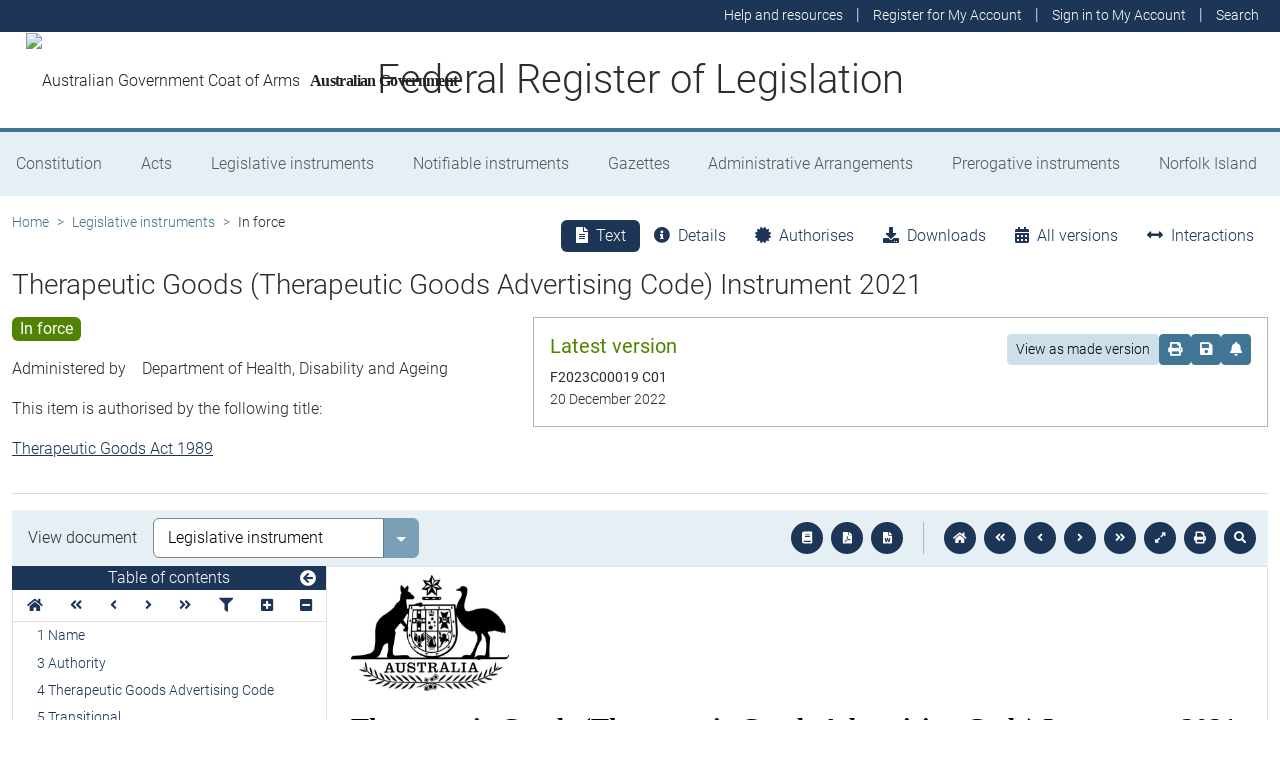

--- FILE ---
content_type: text/html
request_url: https://www.legislation.gov.au/F2021L01661/2022-12-20/2022-12-20/text/original/epub/OEBPS/document_1/document_1.html
body_size: 20674
content:
<?xml version="1.0" encoding="utf-8" standalone="no"?><!DOCTYPE html PUBLIC "-//W3C//DTD XHTML 1.1//EN" "http://www.w3.org/TR/xhtml11/DTD/xhtml11.dtd"><html xmlns="http://www.w3.org/1999/xhtml" xmlns:o="urn:schemas-microsoft-com:office:office"><head><meta http-equiv="Content-Type" content="application/xhtml+xml; charset=utf-8" /><meta http-equiv="Content-Style-Type" content="text/css" /><meta name="generator" content="Aspose.Words for .NET 22.10.0" /><title>Compilations—Agency prepared template</title><!--[if gte mso 9]><xml><o:DocumentProperties><o:Title>Compilations—Agency prepared template</o:Title><o:Revision>1</o:Revision><o:TotalTime>0</o:TotalTime><o:LastPrinted>2020-03-03T22:17:00Z</o:LastPrinted><o:Created>2023-01-04T00:34:00Z</o:Created><o:LastSaved>2023-01-04T00:34:00Z</o:LastSaved><o:Pages>34</o:Pages><o:Words>9147</o:Words><o:Characters>52142</o:Characters><o:Lines>434</o:Lines><o:Paragraphs>122</o:Paragraphs><o:CharactersWithSpaces>61167</o:CharactersWithSpaces><o:Version>16.0000</o:Version></o:DocumentProperties><o:CustomDocumentProperties><o:ChangedTitle dt:dt="string" /><o:Classification dt:dt="string">OFFICIAL</o:Classification><o:CompilationNumber dt:dt="string" /><o:DLM dt:dt="string"> </o:DLM><o:DoNotAsk dt:dt="string">0</o:DoNotAsk><o:IncludesUpTo dt:dt="string" /><o:RegisteredDate dt:dt="string" /><o:StartDate dt:dt="string" /></o:CustomDocumentProperties></xml><![endif]--><link href="styles.css" type="text/css" rel="stylesheet" /></head><body><div><p><img src="image.001.jpeg" width="158" height="116" alt="Commonwealth Coat of Arms of Australia" /></p><p><span style="font-size:9.5pt">&#xa0;</span></p><p class="ShortT"><span>Therapeutic Goods (Therapeutic Goods Advertising Code) Instrument 2021</span></p><p class="MadeunderText"><span>made under section 42BAA of the</span></p><p class="CompiledMadeUnder" style="margin-top:12pt"><span>Therapeutic Goods Act 1989</span></p><p style="margin-top:50pt; margin-left:180pt; text-indent:-180pt; line-height:16pt"><span style="font-size:16pt; font-weight:bold">Compilation No.</span><span style="font-size:16pt; font-weight:bold">&#xa0;</span><span style="font-size:16pt; font-weight:bold">1</span></p><p style="margin-top:24pt; margin-left:180pt; text-indent:-180pt"><span style="font-size:12pt; font-weight:bold">Compilation date:</span><span style="width:87pt; text-indent:0pt; display:inline-block">&#xa0;</span><span style="font-size:12pt">20 December 2022</span></p><p style="margin-top:12pt; margin-left:180pt; text-indent:-180pt"><span style="font-size:12pt; font-weight:bold">Includes amendments up to:</span><span style="width:34.98pt; text-indent:0pt; display:inline-block">&#xa0;</span><span style="font-size:12pt">F2022L01650</span></p><p style="page-break-before:always; line-height:16pt"><span style="font-size:16pt; font-weight:bold">About this compilation</span></p><p style="margin-top:12pt"><span style="font-weight:bold">This compilation</span></p><p style="margin-top:6pt; margin-bottom:6pt"><span>This is a compilation of the </span><span style="font-style:italic">Therapeutic Goods (Therapeutic Goods Advertising Code) Instrument 2021 </span><span>that shows the text of the law as amended and in force on 20 December 2022 (the </span><span style="font-weight:bold; font-style:italic">compilation date</span><span>).</span></p><p style="margin-bottom:6pt"><span>The notes at the end of this compilation (the </span><span style="font-weight:bold; font-style:italic">endnotes</span><span>) include information about amending laws and the amendment history of provisions of the compiled law.</span></p><p style="margin-top:6pt; margin-bottom:6pt"><span style="font-weight:bold">Uncommenced amendments</span></p><p style="margin-bottom:6pt"><span>The effect of uncommenced amendments is not shown in the text of the compiled law. Any uncommenced amendments affecting the law are accessible on the Legislation Register (www.legislation.gov.au). The details of amendments made up to, but not commenced at, the compilation date are underlined in the endnotes. For more information on any uncommenced amendments, see the series page on the Legislation Register for the compiled law.</span></p><p style="margin-top:6pt; margin-bottom:6pt"><span style="font-weight:bold">Application, saving and transitional provisions for provisions and amendments</span></p><p style="margin-bottom:6pt"><span>If the operation of a provision or amendment of the compiled law is affected by an application, saving or transitional provision that is not included in this compilation, details are included in the endnotes.</span></p><p style="margin-top:6pt; margin-bottom:6pt"><span style="font-weight:bold">Modifications</span></p><p style="margin-bottom:6pt"><span>If the compiled law is modified by another law, the compiled law operates as modified but the modification does not amend the text of the law. Accordingly, this compilation does not show the text of the compiled law as modified. For more information on any modifications, see the series page on the Legislation Register for the compiled law.</span></p><p style="margin-top:4pt; margin-bottom:6pt"><span style="font-weight:bold">Self</span><span style="font-weight:bold">&#x2011;</span><span style="font-weight:bold">repealing provisions</span></p><p style="margin-bottom:6pt"><span>If a provision of the compiled law has been repealed in accordance with a provision of the law, details are included in the endnotes.</span></p><p class="Header"><span class="CharChapNo">&#xa0;</span><span class="CharChapText"> </span></p><p class="Header"><span class="CharPartNo">&#xa0;</span><span class="CharPartText"> </span></p><p class="Header"><span class="CharDivNo">&#xa0;</span><span class="CharDivText"> </span></p></div><div style="page-break-before:always; clear:both; mso-break-type:section-break"><p style="line-height:18pt"><span style="font-size:18pt">Contents</span></p><p class="TOC5" style="margin-top:2pt; margin-right:28.35pt; margin-left:99.25pt; text-indent:-28.35pt; page-break-inside:avoid; font-size:10pt"><span style="font-size:9pt">1</span><span style="font-size:9pt">&#xa0; </span><span style="font-size:9pt">Name</span></p><p class="TOC5" style="margin-top:2pt; margin-right:28.35pt; margin-left:99.25pt; text-indent:-28.35pt; page-break-inside:avoid; font-size:9pt"><span>3</span><span>&#xa0; </span><span>Authority</span></p><p class="TOC5" style="margin-top:2pt; margin-right:28.35pt; margin-left:99.25pt; text-indent:-28.35pt; page-break-inside:avoid; font-size:9pt"><span>4</span><span>&#xa0; </span><span>Therapeutic Goods Advertising Code</span></p><p class="TOC5" style="margin-top:2pt; margin-right:28.35pt; margin-left:99.25pt; text-indent:-28.35pt; page-break-inside:avoid; font-size:9pt"><span>5</span><span>&#xa0; </span><span>Transitional</span></p><p class="TOC1" style="margin-top:6pt; margin-right:28.35pt; margin-left:73.7pt; text-indent:-73.7pt; page-break-inside:avoid; page-break-after:avoid; font-size:14pt"><span style="font-weight:bold">Schedule 1—Therapeutic Goods Advertising Code</span></p><p class="TOC2" style="margin-top:6pt; margin-right:28.35pt; margin-left:43.95pt; text-indent:-43.95pt; page-break-inside:avoid; page-break-after:avoid"><span>Part 1</span><span style="font-family:Symbol, serif"></span><span>Preliminary</span></p><p class="TOC5" style="margin-top:2pt; margin-right:28.35pt; margin-left:99.25pt; text-indent:-28.35pt; page-break-inside:avoid; font-size:9pt"><span>1</span><span>&#xa0; </span><span>Name</span></p><p class="TOC5" style="margin-top:2pt; margin-right:28.35pt; margin-left:99.25pt; text-indent:-28.35pt; page-break-inside:avoid; font-size:9pt"><span>2</span><span>&#xa0; </span><span>Objects of this Code</span></p><p class="TOC5" style="margin-top:2pt; margin-right:28.35pt; margin-left:99.25pt; text-indent:-28.35pt; page-break-inside:avoid; font-size:9pt"><span>3</span><span>&#xa0; </span><span>Simplified outline of this Code</span></p><p class="TOC5" style="margin-top:2pt; margin-right:28.35pt; margin-left:99.25pt; text-indent:-28.35pt; page-break-inside:avoid; font-size:9pt"><span>4</span><span>&#xa0; </span><span>Definitions</span></p><p class="TOC2" style="margin-top:6pt; margin-right:28.35pt; margin-left:43.95pt; text-indent:-43.95pt; page-break-inside:avoid; page-break-after:avoid"><span>Part 2</span><span style="font-family:Symbol, serif"></span><span>Application of this Code</span></p><p class="TOC5" style="margin-top:2pt; margin-right:28.35pt; margin-left:99.25pt; text-indent:-28.35pt; page-break-inside:avoid; font-size:9pt"><span>5</span><span>&#xa0; </span><span>Advertisements to which this Code applies</span></p><p class="TOC5" style="margin-top:2pt; margin-right:28.35pt; margin-left:99.25pt; text-indent:-28.35pt; page-break-inside:avoid; font-size:9pt"><span>6</span><span>&#xa0; </span><span>Advertisements to which this Code does not apply</span></p><p class="TOC2" style="margin-top:6pt; margin-right:28.35pt; margin-left:43.95pt; text-indent:-43.95pt; page-break-inside:avoid; page-break-after:avoid"><span>Part 3</span><span style="font-family:Symbol, serif"></span><span>General requirements</span></p><p class="TOC5" style="margin-top:2pt; margin-right:28.35pt; margin-left:99.25pt; text-indent:-28.35pt; page-break-inside:avoid; font-size:9pt"><span>7</span><span>&#xa0; </span><span>Simplified outline of this Part</span></p><p class="TOC5" style="margin-top:2pt; margin-right:28.35pt; margin-left:99.25pt; text-indent:-28.35pt; page-break-inside:avoid; font-size:9pt"><span>8</span><span>&#xa0; </span><span>Accuracy</span></p><p class="TOC5" style="margin-top:2pt; margin-right:28.35pt; margin-left:99.25pt; text-indent:-28.35pt; page-break-inside:avoid; font-size:9pt"><span>9</span><span>&#xa0; </span><span>Safe and proper use</span></p><p class="TOC5" style="margin-top:2pt; margin-right:28.35pt; margin-left:99.25pt; text-indent:-28.35pt; page-break-inside:avoid; font-size:9pt"><span>10</span><span>&#xa0; </span><span>Consistency with public health campaigns</span></p><p class="TOC5" style="margin-top:2pt; margin-right:28.35pt; margin-left:99.25pt; text-indent:-28.35pt; page-break-inside:avoid; font-size:9pt"><span>11</span><span>&#xa0; </span><span>Scientific or clinical representations</span></p><p class="TOC5" style="margin-top:2pt; margin-right:28.35pt; margin-left:99.25pt; text-indent:-28.35pt; page-break-inside:avoid; font-size:9pt"><span>12</span><span>&#xa0; </span><span>Advertising to children</span></p><p class="TOC2" style="margin-top:6pt; margin-right:28.35pt; margin-left:43.95pt; text-indent:-43.95pt; page-break-inside:avoid; page-break-after:avoid"><span>Part 4</span><span style="font-family:Symbol, serif"></span><span>Mandatory statements and other required information</span></p><p class="TOC3" style="margin-top:4pt; margin-right:28.35pt; margin-left:80.2pt; text-indent:-58.95pt; page-break-inside:avoid; page-break-after:avoid; font-size:11pt"><span style="font-weight:bold">Division 1—Preliminary</span></p><p class="TOC5" style="margin-top:2pt; margin-right:28.35pt; margin-left:99.25pt; text-indent:-28.35pt; page-break-inside:avoid; font-size:9pt"><span>13</span><span>&#xa0; </span><span>Simplified outline of this Part</span></p><p class="TOC5" style="margin-top:2pt; margin-right:28.35pt; margin-left:99.25pt; text-indent:-28.35pt; page-break-inside:avoid; font-size:9pt"><span>14</span><span>&#xa0; </span><span>Application of this Part</span></p><p class="TOC3" style="margin-top:4pt; margin-right:28.35pt; margin-left:80.2pt; text-indent:-58.95pt; page-break-inside:avoid; page-break-after:avoid; font-size:11pt"><span style="font-weight:bold">Division 2—Mandatory statements for particular advertisements</span></p><p class="TOC5" style="margin-top:2pt; margin-right:28.35pt; margin-left:99.25pt; text-indent:-28.35pt; page-break-inside:avoid; font-size:9pt"><span>15</span><span>&#xa0; </span><span>Advertisements—therapeutic goods only available from a pharmacist</span></p><p class="TOC5" style="margin-top:2pt; margin-right:28.35pt; margin-left:99.25pt; text-indent:-28.35pt; page-break-inside:avoid; font-size:9pt"><span>16</span><span>&#xa0; </span><span>Advertisements—therapeutic goods not available for purchase by general public</span></p><p class="TOC5" style="margin-top:2pt; margin-right:28.35pt; margin-left:99.25pt; text-indent:-28.35pt; page-break-inside:avoid; font-size:9pt"><span>17</span><span>&#xa0; </span><span>Advertisements—short form</span></p><p class="TOC3" style="margin-top:4pt; margin-right:28.35pt; margin-left:80.2pt; text-indent:-58.95pt; page-break-inside:avoid; page-break-after:avoid; font-size:11pt"><span style="font-weight:bold">Division 3—Mandatory statements and other required information for other advertisements</span></p><p class="TOC5" style="margin-top:2pt; margin-right:28.35pt; margin-left:99.25pt; text-indent:-28.35pt; page-break-inside:avoid; font-size:9pt"><span>18</span><span>&#xa0; </span><span>Application of this Division</span></p><p class="TOC5" style="margin-top:2pt; margin-right:28.35pt; margin-left:99.25pt; text-indent:-28.35pt; page-break-inside:avoid; font-size:9pt"><span>19</span><span>&#xa0; </span><span>Advertisements—medicines</span></p><p class="TOC5" style="margin-top:2pt; margin-right:28.35pt; margin-left:99.25pt; text-indent:-28.35pt; page-break-inside:avoid; font-size:9pt"><span>20</span><span>&#xa0; </span><span>Advertisements—medical devices</span></p><p class="TOC5" style="margin-top:2pt; margin-right:28.35pt; margin-left:99.25pt; text-indent:-28.35pt; page-break-inside:avoid; font-size:9pt"><span>21</span><span>&#xa0; </span><span>Advertisements—other therapeutic goods</span></p><p class="TOC2" style="margin-top:6pt; margin-right:28.35pt; margin-left:43.95pt; text-indent:-43.95pt; page-break-inside:avoid; page-break-after:avoid"><span>Part 5—Additional requirements for advertisements about particular therapeutic goods</span></p><p class="TOC5" style="margin-top:2pt; margin-right:28.35pt; margin-left:99.25pt; text-indent:-28.35pt; page-break-inside:avoid; font-size:9pt"><span>22</span><span>&#xa0; </span><span>Application of this Part</span></p><p class="TOC5" style="margin-top:2pt; margin-right:28.35pt; margin-left:99.25pt; text-indent:-28.35pt; page-break-inside:avoid; font-size:9pt"><span>23</span><span>&#xa0; </span><span>Additional requirements for particular therapeutic goods</span></p><p class="TOC2" style="margin-top:6pt; margin-right:28.35pt; margin-left:43.95pt; text-indent:-43.95pt; page-break-inside:avoid; page-break-after:avoid"><span>Part 6</span><span style="font-family:Symbol, serif"></span><span>Testimonials and endorsements</span></p><p class="TOC5" style="margin-top:2pt; margin-right:28.35pt; margin-left:99.25pt; text-indent:-28.35pt; page-break-inside:avoid; font-size:9pt"><span>24</span><span>&#xa0; </span><span>Testimonials and endorsements</span></p><p class="TOC2" style="margin-top:6pt; margin-right:28.35pt; margin-left:43.95pt; text-indent:-43.95pt; page-break-inside:avoid; page-break-after:avoid"><span>Part 7</span><span style="font-family:Symbol, serif"></span><span>Samples and incentives</span></p><p class="TOC5" style="margin-top:2pt; margin-right:28.35pt; margin-left:99.25pt; text-indent:-28.35pt; page-break-inside:avoid; font-size:9pt"><span>25</span><span>&#xa0; </span><span>Samples</span></p><p class="TOC5" style="margin-top:2pt; margin-right:28.35pt; margin-left:99.25pt; text-indent:-28.35pt; page-break-inside:avoid; font-size:9pt"><span>26</span><span>&#xa0; </span><span>Incentives</span></p><p class="TOC2" style="margin-top:6pt; margin-right:28.35pt; margin-left:43.95pt; text-indent:-43.95pt; page-break-inside:avoid; page-break-after:avoid"><span>Part 8</span><span style="font-family:Symbol, serif"></span><span>Restricted representations</span></p><p class="TOC5" style="margin-top:2pt; margin-right:28.35pt; margin-left:99.25pt; text-indent:-28.35pt; page-break-inside:avoid; font-size:9pt"><span>27</span><span>&#xa0; </span><span>Simplified outline of this Part</span></p><p class="TOC5" style="margin-top:2pt; margin-right:28.35pt; margin-left:99.25pt; text-indent:-28.35pt; page-break-inside:avoid; font-size:9pt"><span>28</span><span>&#xa0; </span><span>Restricted representations—serious form of disease, condition, ailment or defect</span></p><p class="TOC5" style="margin-top:2pt; margin-right:28.35pt; margin-left:99.25pt; text-indent:-28.35pt; page-break-inside:avoid; font-size:9pt"><span>29</span><span>&#xa0; </span><span>Restricted representations—public interest criteria</span></p><p class="TOC2" style="margin-top:6pt; margin-right:28.35pt; margin-left:43.95pt; text-indent:-43.95pt; page-break-inside:avoid; page-break-after:avoid"><span>Part 9—Price information</span></p><p class="TOC5" style="margin-top:2pt; margin-right:28.35pt; margin-left:99.25pt; text-indent:-28.35pt; page-break-inside:avoid; font-size:9pt"><span>30</span><span>&#xa0; </span><span>Simplified outline of this Part</span></p><p class="TOC5" style="margin-top:2pt; margin-right:28.35pt; margin-left:99.25pt; text-indent:-28.35pt; page-break-inside:avoid; font-size:9pt"><span>31</span><span>&#xa0; </span><span>Application of this Part</span></p><p class="TOC5" style="margin-top:2pt; margin-right:28.35pt; margin-left:99.25pt; text-indent:-28.35pt; page-break-inside:avoid; font-size:9pt"><span>32</span><span>&#xa0; </span><span>Publication or dissemination of price information</span></p><p class="TOC5" style="margin-top:2pt; margin-right:28.35pt; margin-left:99.25pt; text-indent:-28.35pt; page-break-inside:avoid; font-size:9pt"><span>33</span><span>&#xa0; </span><span>Presentation of price information</span></p><p class="TOC5" style="margin-top:2pt; margin-right:28.35pt; margin-left:99.25pt; text-indent:-28.35pt; page-break-inside:avoid; font-size:9pt"><span>34</span><span>&#xa0; </span><span>Description of medicines</span></p><p class="TOC5" style="margin-top:2pt; margin-right:28.35pt; margin-left:99.25pt; text-indent:-28.35pt; page-break-inside:avoid; font-size:9pt"><span>35</span><span>&#xa0; </span><span>General restrictions</span></p><p class="TOC5" style="margin-top:2pt; margin-right:28.35pt; margin-left:99.25pt; text-indent:-28.35pt; page-break-inside:avoid; font-size:9pt"><span>36</span><span>&#xa0; </span><span>Medicines listed in the pharmaceutical benefits scheme</span></p><p class="TOC2" style="margin-top:6pt; margin-right:28.35pt; margin-left:43.95pt; text-indent:-43.95pt; page-break-inside:avoid; page-break-after:avoid"><span>Annexure 1—Advertising to children</span></p><p class="TOC2" style="margin-top:6pt; margin-right:28.35pt; margin-left:43.95pt; text-indent:-43.95pt; page-break-inside:avoid; page-break-after:avoid"><span>Annexure 2—Samples</span></p><p class="TOC2" style="margin-top:6pt; margin-right:28.35pt; margin-left:43.95pt; text-indent:-43.95pt; page-break-inside:avoid; page-break-after:avoid"><span>Endnotes</span></p><p class="TOC3" style="margin-top:4pt; margin-right:28.35pt; margin-left:80.2pt; text-indent:-58.95pt; page-break-inside:avoid; page-break-after:avoid; font-size:11pt"><span style="font-weight:bold">Endnote 1—About the endnotes</span></p><p class="TOC3" style="margin-top:4pt; margin-right:28.35pt; margin-left:80.2pt; text-indent:-58.95pt; page-break-inside:avoid; page-break-after:avoid; font-size:11pt"><span style="font-weight:bold">Endnote 2—Abbreviation key</span></p><p class="TOC3" style="margin-top:4pt; margin-right:28.35pt; margin-left:80.2pt; text-indent:-58.95pt; page-break-inside:avoid; page-break-after:avoid; font-size:11pt"><span style="font-weight:bold">Endnote 3—Legislation history</span></p><p class="TOC3" style="margin-top:4pt; margin-right:28.35pt; margin-left:80.2pt; text-indent:-58.95pt; page-break-inside:avoid; page-break-after:avoid; font-size:11pt"><span style="font-weight:bold">Endnote 4—Amendment history</span></p><p></p></div><div style="page-break-before:always; clear:both; mso-break-type:section-break"><p class="ActHead5"><a id="_Toc89095354"></a><a id="_Toc121921508"><span>1</span><span>&#xa0; </span><span>Name</span></a></p><p class="subsection"><span style="width:51.05pt; text-indent:0pt; display:inline-block">&#xa0;</span><span style="width:5.65pt; text-indent:0pt; display:inline-block">&#xa0;</span><span>This instrument is the </span><a id="BKCheck15B_3"></a><a id="_Hlk82532078"><span style="font-style:italic">Therapeutic Goods (Therapeutic Goods Advertising Code) Instrument 2021</span></a><span>.</span></p><p class="ActHead5"><a id="_Toc89095356"></a><a id="_Toc121921509"><span>3</span><span>&#xa0; </span><span>Authority</span></a></p><p class="subsection"><span style="width:51.05pt; text-indent:0pt; display:inline-block">&#xa0;</span><span style="width:5.65pt; text-indent:0pt; display:inline-block">&#xa0;</span><span>This instrument is made under section 42BAA of the </span><span style="font-style:italic">Therapeutic Goods Act 1989</span><span>.</span></p><p class="ActHead5"><a id="_Toc89095357"></a><a id="_Toc121921510"><span>4</span><span>&#xa0; </span><span>Therapeutic Goods Advertising Code</span></a></p><p class="subsection"><span style="width:51.05pt; text-indent:0pt; display:inline-block">&#xa0;</span><span style="width:5.65pt; text-indent:0pt; display:inline-block">&#xa0;</span><span>Schedule 1 constitutes the code relating to advertisements about therapeutic goods for the purposes of section 42BAA of the </span><span style="font-style:italic">Therapeutic Goods Act 1989</span><span>.</span></p><p class="ActHead5"><a id="_Toc535505410"></a><a id="_Toc2071509"></a><a id="_Toc89095358"></a><a id="_Toc121921511"><span>5</span><span>&#xa0; </span><span>Transitional</span></a></p><p class="subsection" style="page-break-after:avoid"><span style="width:38.22pt; text-indent:0pt; display:inline-block">&#xa0;</span><span>(1)</span><span style="width:5.65pt; text-indent:0pt; display:inline-block">&#xa0;</span><span>In this section:</span></p><p class="subsection"><span style="width:51.05pt; text-indent:0pt; display:inline-block">&#xa0;</span><span style="width:5.65pt; text-indent:0pt; display:inline-block">&#xa0;</span><span style="font-weight:bold; font-style:italic">former code </span><span>means the </span><span style="font-style:italic">Therapeutic Goods Advertising Code (No.2) 2018</span><span>, as in force immediately before the commencement of this instrument.</span></p><p class="subsection"><span style="width:51.05pt; text-indent:0pt; display:inline-block">&#xa0;</span><span style="width:5.65pt; text-indent:0pt; display:inline-block">&#xa0;</span><span style="font-weight:bold; font-style:italic">transition period</span><span> means the period beginning on the commencement of this instrument and ending on 30 June 2022.</span></p><p class="subsection"><span style="width:38.22pt; text-indent:0pt; display:inline-block">&#xa0;</span><span>(2)</span><span style="width:5.65pt; text-indent:0pt; display:inline-block">&#xa0;</span><span>Despite the repeal of the former code made by this instrument, that code continues to apply for the duration of the transition period in relation to an advertisement about therapeutic goods, such that requirements specified in the former code may continue to be complied with, as an alternative to the requirements specified in Schedule 1.</span></p><p class="ActHead1" style="page-break-before:always"><a id="_Toc89095360"></a><a id="_Toc121921512"></a><a id="_Toc43904016"><span class="CharChapNo">Schedule 1—Therapeutic Goods Advertising Code</span></a></p><p class="Schedulereference" style="margin-top:6.1pt; margin-left:42.55pt; text-indent:-42.55pt; line-height:9.9pt"><a id="_Toc47109898"><span style="font-family:'Times New Roman', serif">Note:</span><span style="width:22.55pt; text-indent:0pt; display:inline-block">&#xa0;</span><span style="font-family:'Times New Roman', serif">See section 4.</span></a></p><p class="ActHead2"><a id="_Toc89095361"></a><a id="_Toc121921513"><span class="CharPartNo">Part 1</span><span class="CharPartNo" style="font-family:Symbol, serif"></span><span class="CharPartNo">Preliminary</span></a></p><p class="ActHead5"><a id="_Toc477268570"></a><a id="_Toc89095362"></a><a id="_Toc121921514"><span class="CharSectno">1</span><span>&#xa0; </span><span>Name</span></a></p><p class="subsection"><span style="width:51.05pt; text-indent:0pt; display:inline-block">&#xa0;</span><span style="width:5.65pt; text-indent:0pt; display:inline-block">&#xa0;</span><span>This Code is the </span><span style="font-style:italic">Therapeutic Goods Advertising Code</span><span>.</span></p><p class="ActHead5"><a id="_Toc89095363"></a><a id="_Toc121921515"><span class="CharSectno">2</span><span>&#xa0; </span><span>Objects of this Code</span></a></p><p class="subsection"><span style="width:51.05pt; text-indent:0pt; display:inline-block">&#xa0;</span><span style="width:5.65pt; text-indent:0pt; display:inline-block">&#xa0;</span><span>The objects of this Code are to specify requirements for advertisements about therapeutic goods so that advertisements:</span></p><p class="paragraph"><span style="width:64.34pt; text-indent:0pt; display:inline-block">&#xa0;</span><span>(a)</span><span style="width:5.65pt; text-indent:0pt; display:inline-block">&#xa0;</span><span>promote the safe and proper use of the therapeutic goods by minimising misuse, overuse or underuse; and</span></p><p class="paragraph"><span style="width:63.72pt; text-indent:0pt; display:inline-block">&#xa0;</span><span>(b)</span><span style="width:5.65pt; text-indent:0pt; display:inline-block">&#xa0;</span><span>are ethical and do not mislead or deceive the consumer or create unrealistic expectations about the performance of the therapeutic goods; and</span></p><p class="paragraph"><span style="width:64.34pt; text-indent:0pt; display:inline-block">&#xa0;</span><span>(c)</span><span style="width:5.65pt; text-indent:0pt; display:inline-block">&#xa0;</span><span>support informed health care choices; and</span></p><p class="paragraph"><span style="width:63.72pt; text-indent:0pt; display:inline-block">&#xa0;</span><span>(d)</span><span style="width:5.65pt; text-indent:0pt; display:inline-block">&#xa0;</span><span>are not inconsistent with current public health campaigns.</span></p><p class="ActHead5"><a id="_Toc43904017"></a><a id="_Toc89095364"></a><a id="_Toc121921516"><span class="CharSectno">3</span><span>&#xa0; </span><span>Simplified outline of this Code</span></a></p><div style="margin-top:12pt; margin-left:50.95pt; border:0.75pt solid #000000; clear:both"><p class="SOText" style="margin-top:0pt; margin-left:0pt; line-height:normal; border-style:none; padding-bottom:0pt"><span>This Code specifies requirements for advertisements about therapeutic goods.</span></p><p class="SOText" style="margin-top:0pt; margin-left:0pt; line-height:normal; border-style:none; padding-top:0pt; padding-bottom:0pt"><span>Part 1 deals with preliminary matters, including the definitions of key terms.</span></p><p class="SOText" style="margin-top:0pt; margin-left:0pt; line-height:normal; border-style:none; padding-top:0pt; padding-bottom:0pt"><span>Part 2 specifies the advertisements to which the Code does, and does not, apply.</span></p><p class="SOText" style="margin-top:0pt; margin-left:0pt; line-height:normal; border-style:none; padding-top:0pt; padding-bottom:0pt"><span>Part 3 specifies general requirements for advertisements about therapeutic goods.</span></p><p class="SOText" style="margin-top:0pt; margin-left:0pt; line-height:normal; border-style:none; padding-top:0pt; padding-bottom:0pt"><span>Part 4 deals with mandatory statements and other required information that must be included in advertisements about therapeutic goods.</span></p><p class="SOText" style="margin-top:0pt; margin-left:0pt; line-height:normal; border-style:none; padding-top:0pt; padding-bottom:0pt"><span>Part 5 specifies additional requirements for advertisements about analgesics, sunscreens and therapeutic goods for weight management.</span></p><p class="SOText" style="margin-top:0pt; margin-left:0pt; line-height:normal; border-style:none; padding-top:0pt; padding-bottom:0pt"><span>Part 6 deals with testimonials and endorsements used in advertisements about therapeutic goods.</span></p><p class="SOText" style="margin-top:0pt; margin-left:0pt; line-height:normal; border-style:none; padding-top:0pt; padding-bottom:0pt"><span>Part 7 deals with samples and incentives offered in advertisements about therapeutic goods.</span></p><p class="SOText" style="margin-top:0pt; margin-left:0pt; line-height:normal; border-style:none; padding-top:0pt; padding-bottom:0pt"><span>Part 8 defines </span><span style="font-weight:bold; font-style:italic">serious</span><span> form of a disease, condition, ailment or defect, and specifies public interest criteria, for the purposes of restricted representations.</span></p><p class="SOText" style="margin-top:0pt; margin-left:0pt; line-height:normal; border-style:none; padding-top:0pt"><span>Part 9 deals with advertisements about therapeutic goods comprising price information.</span></p></div><p class="ActHead5"><a id="_Toc89095365"></a><a id="_Toc121921517"><span>4</span><span>&#xa0; </span><span>Definitions</span></a></p><p class="notetext"><span>Note 1:</span><span style="width:15.8pt; text-indent:0pt; display:inline-block">&#xa0;</span><span>A number of expressions used in this Code are defined in subsubsection 3(1) of the Act, including the following:</span></p><p class="notepara"><span>(a)</span><span style="width:8.46pt; text-indent:0pt; display:inline-block">&#xa0;</span><span>advertise;</span></p><p class="notepara"><span>(b)</span><span style="width:7.96pt; text-indent:0pt; display:inline-block">&#xa0;</span><span>current Poisons Standard;</span></p><p class="notepara"><span>(c)</span><span style="width:8.46pt; text-indent:0pt; display:inline-block">&#xa0;</span><span>directions for use;</span></p><p class="notepara"><span>(d)</span><span style="width:7.96pt; text-indent:0pt; display:inline-block">&#xa0;</span><span>health practitioner;</span></p><p class="notepara"><span>(e)</span><span style="width:8.46pt; text-indent:0pt; display:inline-block">&#xa0;</span><span>included in the Register;</span></p><p class="notepara"><span>(f)</span><span style="width:9.46pt; text-indent:0pt; display:inline-block">&#xa0;</span><span>indications;</span></p><p class="notepara"><span>(g)</span><span style="width:7.96pt; text-indent:0pt; display:inline-block">&#xa0;</span><span>label;</span></p><p class="notepara"><span>(h)</span><span style="width:7.96pt; text-indent:0pt; display:inline-block">&#xa0;</span><span>medical device;</span></p><p class="notepara"><span>(i)</span><span style="width:9.96pt; text-indent:0pt; display:inline-block">&#xa0;</span><span>medicine;</span></p><p class="notepara"><span>(j)</span><span style="width:9.96pt; text-indent:0pt; display:inline-block">&#xa0;</span><span>Register;</span></p><p class="notepara"><span>(k)</span><span style="width:7.96pt; text-indent:0pt; display:inline-block">&#xa0;</span><span>registered goods;</span></p><p class="notepara"><span>(l)</span><span style="width:9.96pt; text-indent:0pt; display:inline-block">&#xa0;</span><span>supply.</span></p><p class="notetext"><a id="_Hlk86672240"><span>Note 2:</span><span style="width:15.8pt; text-indent:0pt; display:inline-block">&#xa0;</span><span>Other grammatical forms of a defined word have a corresponding meaning (see section 18A of the </span><span style="font-style:italic">Acts Interpretation Act 1901</span><span>), for example, </span><span style="font-weight:bold; font-style:italic">advertise</span><span> and </span><span style="font-weight:bold; font-style:italic">advertisement</span><span>.</span></a></p><p class="notetext"><span>Note 3:</span><span style="width:15.8pt; text-indent:0pt; display:inline-block">&#xa0;</span><span>The definition of </span><span style="font-weight:bold; font-style:italic">advertise</span><span> in the Act is as follows:</span></p><p class="notetext"><span style="width:42.55pt; text-indent:0pt; display:inline-block">&#xa0;</span><span style="font-weight:bold; font-style:italic">advertise</span><span>, in relation to therapeutic goods, includes make any statement, pictorial representation or design that is intended, whether directly or indirectly, to promote the use or supply of the goods, including where the statement, pictorial representation or design:</span></p><p class="notepara"><span>(a)</span><span style="width:8.46pt; text-indent:0pt; display:inline-block">&#xa0;</span><span>is on the label of the goods; or</span></p><p class="Naa"><span>(b)</span><span style="width:7.96pt; text-indent:0pt; display:inline-block">&#xa0;</span><span>is on the package in which the goods are contained; or</span></p><p class="Naa"><span>(c)</span><span style="width:8.46pt; text-indent:0pt; display:inline-block">&#xa0;</span><span>is on any material included with the package in which the goods are contained.</span></p><p class="notetext"><span>Note 4:</span><span style="width:15.8pt; text-indent:0pt; display:inline-block">&#xa0;</span><span>The definition of </span><span style="font-weight:bold; font-style:italic">health practitioner</span><span> in the Act is as follows:</span></p><p class="notetext"><span style="width:42.55pt; text-indent:0pt; display:inline-block">&#xa0;</span><span style="font-weight:bold; font-style:italic">health practitioner</span><span> means a person who, under a law of a State or internal Territory, is registered or licensed to practice in any of the following health professions:</span></p><p class="notepara"><span>(a)</span><span style="width:8.46pt; text-indent:0pt; display:inline-block">&#xa0;</span><span>Aboriginal and Torres Strait Islander health practice;</span></p><p class="notepara"><span>(b)</span><span style="width:7.96pt; text-indent:0pt; display:inline-block">&#xa0;</span><span>dental (not including the professions of dental therapist, dental hygienist, dental prosthetist or oral health therapist);</span></p><p class="notepara"><span>(c)</span><span style="width:8.46pt; text-indent:0pt; display:inline-block">&#xa0;</span><span>medical;</span></p><p class="notepara"><span>(d)</span><span style="width:7.96pt; text-indent:0pt; display:inline-block">&#xa0;</span><span>medical radiation practice;</span></p><p class="notepara"><span>(e)</span><span style="width:8.46pt; text-indent:0pt; display:inline-block">&#xa0;</span><span>nursing;</span></p><p class="notepara"><span>(f)</span><span style="width:9.46pt; text-indent:0pt; display:inline-block">&#xa0;</span><span>midwifery;</span></p><p class="notepara"><span>(g)</span><span style="width:7.96pt; text-indent:0pt; display:inline-block">&#xa0;</span><span>occupational therapy;</span></p><p class="notepara"><span>(h)</span><span style="width:7.96pt; text-indent:0pt; display:inline-block">&#xa0;</span><span>optometry;</span></p><p class="notepara"><span>(i)</span><span style="width:9.96pt; text-indent:0pt; display:inline-block">&#xa0;</span><span>pharmacy;</span></p><p class="notepara"><span>(j)</span><span style="width:9.96pt; text-indent:0pt; display:inline-block">&#xa0;</span><span>physiotherapy;</span></p><p class="notepara"><span>(k)</span><span style="width:7.96pt; text-indent:0pt; display:inline-block">&#xa0;</span><span>podiatry;</span></p><p class="notepara"><span>(l)</span><span style="width:9.96pt; text-indent:0pt; display:inline-block">&#xa0;</span><span>psychology.</span></p><p class="notetext"><span>Note 5:</span><span style="width:15.8pt; text-indent:0pt; display:inline-block">&#xa0;</span><span>The definition of </span><span style="font-weight:bold; font-style:italic">indications </span><span>in the Act is as follows:</span></p><p class="notetext"><span style="width:42.55pt; text-indent:0pt; display:inline-block">&#xa0;</span><span style="font-weight:bold; font-style:italic">indications</span><span>, in relation to therapeutic goods, means the specific therapeutic uses of the goods.</span></p><p class="notetext"><span>Note 6:</span><span style="width:15.8pt; text-indent:0pt; display:inline-block">&#xa0;</span><span>The definition of </span><span style="font-weight:bold; font-style:italic">label</span><span> in the Act is as follows:</span></p><p class="notetext"><span style="width:42.55pt; text-indent:0pt; display:inline-block">&#xa0;</span><span style="font-weight:bold; font-style:italic">label</span><span>, in relation to therapeutic goods, means a display of printed information:</span></p><p class="notepara"><span>(a)</span><span style="width:8.46pt; text-indent:0pt; display:inline-block">&#xa0;</span><span>on or attached to the goods; or</span></p><p class="notepara"><span>(b)</span><span style="width:7.96pt; text-indent:0pt; display:inline-block">&#xa0;</span><span>on or attached to a container or primary pack in which the goods are supplied; or</span></p><p class="notepara"><span>(c)</span><span style="width:8.46pt; text-indent:0pt; display:inline-block">&#xa0;</span><span>supplied with such a container or pack.</span></p><p class="notetext" style="page-break-inside:avoid; page-break-after:avoid"><span>Note 7:</span><span style="width:15.8pt; text-indent:0pt; display:inline-block">&#xa0;</span><span>The definition of </span><span style="font-weight:bold; font-style:italic">registered goods</span><span> in the Act is as follows:</span></p><p class="notetext"><span style="width:42.55pt; text-indent:0pt; display:inline-block">&#xa0;</span><span style="font-weight:bold; font-style:italic">registered goods</span><span> means:</span></p><p class="notepara"><span>(a)</span><span style="width:8.46pt; text-indent:0pt; display:inline-block">&#xa0;</span><span>therapeutic goods included in the part of the Register for goods known as registered goods; or</span></p><p class="notepara"><span>(b)</span><span style="width:7.96pt; text-indent:0pt; display:inline-block">&#xa0;</span><span>therapeutic goods included in the part of the Register for goods known as provisionally registered goods.</span></p><p class="notetext"><span>Note 8:</span><span style="width:15.8pt; text-indent:0pt; display:inline-block">&#xa0;</span><span>The definition of </span><span style="font-weight:bold; font-style:italic">supply</span><span> in the Act is as follows:</span></p><p class="notetext" style="margin-left:141.8pt"><span style="font-weight:bold; font-style:italic">supply</span><span> includes:</span></p><p class="notepara"><span>(a)</span><span style="width:8.46pt; text-indent:0pt; display:inline-block">&#xa0;</span><span>supply by way of sale, exchange, gift, lease, loan, hire or hire-purchase; and</span></p><p class="notepara"><span>(b)</span><span style="width:7.96pt; text-indent:0pt; display:inline-block">&#xa0;</span><span>supply, whether free of charge or otherwise, by way of sample or advertisement; and</span></p><p class="notepara"><span>(c)</span><span style="width:8.46pt; text-indent:0pt; display:inline-block">&#xa0;</span><span>supply, whether free of charge or otherwise, in the course of testing the safety or efficacy of therapeutic goods in persons; and</span></p><p class="notepara"><span>(d)</span><span style="width:7.96pt; text-indent:0pt; display:inline-block">&#xa0;</span><span>supply by way of administration to, or application in the treatment of, a person.</span></p><p class="subsection"><span style="width:51.05pt; text-indent:0pt; display:inline-block">&#xa0;</span><span style="width:5.65pt; text-indent:0pt; display:inline-block">&#xa0;</span><span>In this Code:</span></p><p class="Definition"><span style="font-weight:bold; font-style:italic">Act</span><span> means the </span><span style="font-style:italic">Therapeutic Goods Act 1989</span><span>.</span></p><p class="Definition"><span style="font-weight:bold; font-style:italic">active ingredient </span><span>has the same meaning as in the Regulations.</span></p><p class="Definition"><span style="font-weight:bold; font-style:italic">advertiser </span><span>means a person who:</span></p><p class="paragraph"><span style="width:64.34pt; text-indent:0pt; display:inline-block">&#xa0;</span><span>(a)</span><span style="width:5.65pt; text-indent:0pt; display:inline-block">&#xa0;</span><span>advertises, by any means, therapeutic goods; or</span></p><p class="paragraph"><span style="width:63.72pt; text-indent:0pt; display:inline-block">&#xa0;</span><span>(b)</span><span style="width:5.65pt; text-indent:0pt; display:inline-block">&#xa0;</span><span>causes the advertising, by any means, of therapeutic goods.</span></p><p class="Definition"><span style="font-weight:bold; font-style:italic">analgesic </span><span>means a medicine for internal use, containing one or more of the following substances intended for the relief of aches and pains:</span></p><p class="paragraph"><span style="width:64.34pt; text-indent:0pt; display:inline-block">&#xa0;</span><span>(a)</span><span style="width:5.65pt; text-indent:0pt; display:inline-block">&#xa0;</span><span>salicylic acid, its salts, its derivatives (including aspirin) and their salts;</span></p><p class="paragraph"><span style="width:63.72pt; text-indent:0pt; display:inline-block">&#xa0;</span><span>(b)</span><span style="width:5.65pt; text-indent:0pt; display:inline-block">&#xa0;</span><span>other non-steroidal anti-inflammatory drugs;</span></p><p class="paragraph"><span style="width:64.34pt; text-indent:0pt; display:inline-block">&#xa0;</span><span>(c)</span><span style="width:5.65pt; text-indent:0pt; display:inline-block">&#xa0;</span><span>paracetamol;</span></p><p class="paragraph" style="margin-left:56.7pt; text-indent:-56.7pt"><span style="width:56.7pt; text-indent:0pt; display:inline-block">&#xa0;</span><span>but does not include such a medicine where:</span></p><p class="paragraph"><span style="width:63.72pt; text-indent:0pt; display:inline-block">&#xa0;</span><span>(d)</span><span style="width:5.65pt; text-indent:0pt; display:inline-block">&#xa0;</span><span>the condition for which it is designed is a self-limiting condition; and</span></p><p class="paragraph"><span style="width:64.34pt; text-indent:0pt; display:inline-block">&#xa0;</span><span>(e)</span><span style="width:5.65pt; text-indent:0pt; display:inline-block">&#xa0;</span><span>the substances mentioned in paragraphs (a) to (c) are combined with one or more active ingredients; and</span></p><p class="paragraph"><span style="width:65.56pt; text-indent:0pt; display:inline-block">&#xa0;</span><span>(f)</span><span style="width:5.65pt; text-indent:0pt; display:inline-block">&#xa0;</span><span>the other ingredients have been included in the medicine for indications other than the relief of aches and pains.</span></p><p class="Definition"><span style="font-weight:bold; font-style:italic">bench-mark price brand</span><span>, in relation to a multi branded medicine, means the lowest price product within the group of medicines that are listed on the pharmaceutical benefits scheme as brands of the same medicine.</span></p><p class="Definition"><span style="font-weight:bold; font-style:italic">child</span><span> means an individual who is under 18 years of age.</span></p><p class="Definition"><span style="font-weight:bold; font-style:italic">Class I medical device</span><span> has the same meaning as in the Medical Devices Regulations</span><span style="font-style:italic">.</span></p><p class="Definition"><span style="font-weight:bold; font-style:italic">complementary medicine</span><span> has the same meaning as in the Regulations.</span></p><p class="Definition"><span style="font-weight:bold; font-style:italic">health professional</span><span> means a person mentioned in paragraph 42AA(1)(a), (c) or (d), or subsection 42AA(2), of the Act.</span></p><p class="Definition" style="page-break-after:avoid"><span style="font-weight:bold; font-style:italic">health warning</span><span style="font-weight:bold">:</span></p><p class="paragraph"><span style="width:64.34pt; text-indent:0pt; display:inline-block">&#xa0;</span><span>(a)</span><span style="width:5.65pt; text-indent:0pt; display:inline-block">&#xa0;</span><span>in relation to a medicine—has the meaning given by subsection 19(4);</span></p><p class="paragraph"><span style="width:63.72pt; text-indent:0pt; display:inline-block">&#xa0;</span><span>(b)</span><span style="width:5.65pt; text-indent:0pt; display:inline-block">&#xa0;</span><span>in relation to a medical device—has the meaning given by subsection 20(4);</span></p><p class="paragraph"><span style="width:64.34pt; text-indent:0pt; display:inline-block">&#xa0;</span><span>(c)</span><span style="width:5.65pt; text-indent:0pt; display:inline-block">&#xa0;</span><span>in relation to other therapeutic goods—has the meaning given by subsection 21(4).</span></p><p class="Definition"><span style="font-weight:bold; font-style:italic">immediate family</span><span> has the same meaning as in the Regulations.</span></p><p class="Definition"><span style="font-weight:bold; font-style:italic">instructions for use</span><span> has the same meaning as in the Medical Devices Regulations</span><span style="font-style:italic">.</span></p><p class="Definition"><span style="font-weight:bold; font-style:italic">intended purpose</span><span> has the same meaning as in the Medical Devices Regulations.</span></p><p class="notetext"><a id="_Hlk87266382"><span>Note:</span><span style="width:22.55pt; text-indent:0pt; display:inline-block">&#xa0;</span><span>The definition of </span><span style="font-weight:bold; font-style:italic">intended purpose </span><span>in the Medical Devices Regulations is as follows:</span></a></p><p class="notetext"><span style="width:42.55pt; text-indent:0pt; display:inline-block">&#xa0;</span><span style="font-weight:bold; font-style:italic">intended purpose, </span><span>of a medical device, means the purpose for which the manufacturer of the device intends it to be used, as stated in:</span></p><p class="notepara"><span>(a)</span><span style="width:8.46pt; text-indent:0pt; display:inline-block">&#xa0;</span><span>the information provided with the device; or</span></p><p class="notepara"><span>(b)</span><span style="width:7.96pt; text-indent:0pt; display:inline-block">&#xa0;</span><span>the instructions for use of the device; or</span></p><p class="notepara"><span>(c)</span><span style="width:8.46pt; text-indent:0pt; display:inline-block">&#xa0;</span><span>any advertising material applying to the device; or</span></p><p class="notepara"><span>(d)</span><span style="width:7.96pt; text-indent:0pt; display:inline-block">&#xa0;</span><span>any technical documentation describing the mechanism of action of the device.</span></p><p class="Definition"><span style="font-weight:bold; font-style:italic">Medical Devices Regulations</span><span> means the </span><span style="font-style:italic">Therapeutic Goods (Medical Devices) Regulations 2002.</span></p><p class="Definition"><span style="font-weight:bold; font-style:italic">other therapeutic goods</span><span> means therapeutic goods that are not medicines, biologicals or medical devices.</span></p><p class="Definition"><span style="font-weight:bold; font-style:italic">patient information leaflet</span><span> has the same meaning as in the Medical Devices Regulations.</span></p><p class="Definition"><span style="font-weight:bold; font-style:italic">pharmaceutical benefits scheme </span><span>has the meaning given by section 99ZH of the </span><span style="font-style:italic">National Health Act 1953</span><span>.</span></p><p class="Definition"><span style="font-weight:bold; font-style:italic">pharmacy marketing group</span><span> means an organisation that provides marketing or promotional services to community pharmacies that operate under the same pharmacy brand or banner.</span></p><p class="Definition"><span style="font-weight:bold; font-style:italic">price information</span><span>, in relation to medicines that are registered goods and contain a substance included in Schedule 3, 4 or 8 to the current Poisons Standard (but not a substance that is included in Appendix H of the current Poisons Standard),</span><span style="font-weight:bold; font-style:italic"> </span><span>means information about:</span></p><p class="paragraph"><span style="width:64.34pt; text-indent:0pt; display:inline-block">&#xa0;</span><span>(a)</span><span style="width:5.65pt; text-indent:0pt; display:inline-block">&#xa0;</span><span>the total purchase price of medicines that is to be paid by consumers of those medicines; or</span></p><p class="paragraph"><span style="width:63.72pt; text-indent:0pt; display:inline-block">&#xa0;</span><span>(b)</span><span style="width:5.65pt; text-indent:0pt; display:inline-block">&#xa0;</span><span>for medicines that are listed on the pharmaceutical benefits scheme or Repatriation Pharmaceutical Benefits Scheme—the price paid by the consumer when the prescription is dispensed.</span></p><p class="Definition"><span style="font-weight:bold; font-style:italic">price information list</span><span> has the meaning given by subsection 33(1).</span></p><p class="Definition"><span style="font-weight:bold; font-style:italic">prominently displayed or communicated</span><span>, in relation to a statement in an advertisement, means:</span></p><p class="paragraph"><span style="width:64.34pt; text-indent:0pt; display:inline-block">&#xa0;</span><span>(a)</span><span style="width:5.65pt; text-indent:0pt; display:inline-block">&#xa0;</span><span>either:</span></p><p class="paragraphsub"><span style="width:95.59pt; text-indent:0pt; display:inline-block">&#xa0;</span><span>(i)</span><span style="width:2.03pt; text-indent:0pt; display:inline-block">&#xa0;</span><span>for a visual statement—easily read from a reasonable viewing distance for the particular media type in the context in which the advertisement is intended to be viewed; or</span></p><p class="paragraphsub"><span style="width:85.81pt; text-indent:0pt; display:inline-block">&#xa0;</span><span>(ii)</span><span style="width:5.65pt; text-indent:0pt; display:inline-block">&#xa0;</span><span>for a spoken statement—able to be clearly heard and understood; and</span></p><p class="paragraph"><span style="width:63.72pt; text-indent:0pt; display:inline-block">&#xa0;</span><span>(b)</span><span style="width:5.65pt; text-indent:0pt; display:inline-block">&#xa0;</span><span>repeated as often as is necessary to be noticed by a viewer or listener.</span></p><p class="Definition"><span style="font-weight:bold; font-style:italic">public health campaign</span><span> means a campaign about a public health matter that is conducted, approved or funded by one or more of the following:</span></p><p class="paragraph"><span style="width:64.34pt; text-indent:0pt; display:inline-block">&#xa0;</span><span>(a)</span><span style="width:5.65pt; text-indent:0pt; display:inline-block">&#xa0;</span><span>the Commonwealth;</span></p><p class="paragraph"><span style="width:63.72pt; text-indent:0pt; display:inline-block">&#xa0;</span><span>(b)</span><span style="width:5.65pt; text-indent:0pt; display:inline-block">&#xa0;</span><span>a state or territory;</span></p><p class="paragraph"><span style="width:64.34pt; text-indent:0pt; display:inline-block">&#xa0;</span><span>(c)</span><span style="width:5.65pt; text-indent:0pt; display:inline-block">&#xa0;</span><span>a Commonwealth, state or territory statutory authority.</span></p><p class="Definition"><span style="font-weight:bold; font-style:italic">Regulations </span><span>means the </span><span style="font-style:italic">Therapeutic Goods Regulations 1990.</span></p><p class="Definition"><span style="font-weight:bold; font-style:italic">Repatriation Pharmaceutical Benefits Scheme </span><span>has the same meaning as in the</span><span style="font-weight:bold; font-style:italic"> </span><span style="font-style:italic">Veterans’ Entitlements Act 1986.</span></p><p class="Definition"><span style="font-weight:bold; font-style:italic">serious</span><span>, in relation to a form of a disease, condition, ailment or defect, has the meaning given by section 28.</span></p><p class="Definition"><span style="font-weight:bold; font-style:italic">short form advertisement</span><span> means:</span></p><p class="paragraph"><span style="width:64.34pt; text-indent:0pt; display:inline-block">&#xa0;</span><span>(a)</span><span style="width:5.65pt; text-indent:0pt; display:inline-block">&#xa0;</span><span>in relation to a radio advertisement—an advertisement that is 15 seconds or less in duration;</span></p><p class="paragraph"><span style="width:63.72pt; text-indent:0pt; display:inline-block">&#xa0;</span><span>(b)</span><span style="width:5.65pt; text-indent:0pt; display:inline-block">&#xa0;</span><span>in relation to a text only advertisement—an advertisement that consists of 300 characters or less for which there is no reasonable capacity to include a picture, logo or other imagery as part of the advertisement;</span></p><p class="paragraph" style="margin-left:56.7pt; text-indent:0pt"><span>but does not include an advertisement that is published on social media.</span></p><p class="Definition"><span style="font-weight:bold; font-style:italic">TGO 91</span><span> means the </span><span style="font-style:italic">Therapeutic Goods Order No. 91 – Standard for labels of prescription and related medicines.</span></p><p class="notetext"><a id="_Hlk87267592"><span>Note:</span><span style="width:22.55pt; text-indent:0pt; display:inline-block">&#xa0;</span><span>TGO 91 is a legislative instrument published on the Federal Register of Legislation at www.legislation.gov.au.</span></a></p><p class="Definition" style="page-break-after:avoid"><span style="font-weight:bold; font-style:italic">TGO 92</span><span> means the </span><span style="font-style:italic">Therapeutic Goods Order No. 92 – Standard for labels of non-prescription medicines.</span></p><p class="notetext"><span>Note:</span><span style="width:22.55pt; text-indent:0pt; display:inline-block">&#xa0;</span><span>TGO 92 is a legislative instrument published on the Federal Register of Legislation at www.legislation.gov.au.</span></p><p class="Definition"><span style="font-weight:bold; font-style:italic">total purchase price</span><span>, in relation to therapeutic goods, means the total cost of the goods to a consumer, including but not limited to:</span></p><p class="paragraph"><span style="width:64.34pt; text-indent:0pt; display:inline-block">&#xa0;</span><span>(a)</span><span style="width:5.65pt; text-indent:0pt; display:inline-block">&#xa0;</span><span>the administration, handling, and infrastructure fee, any mark-up payable to the pharmacist, dispensing fee, additional fee or allowable extra fee if applied by the pharmacist; and</span></p><p class="paragraph"><span style="width:63.72pt; text-indent:0pt; display:inline-block">&#xa0;</span><span>(b)</span><span style="width:5.65pt; text-indent:0pt; display:inline-block">&#xa0;</span><span>in relation to a medicine listed in the pharmaceutical benefits scheme or Repatriation Pharmaceutical Benefits Scheme—any premium (such as a brand or therapeutic group premium or special patient contribution) that must be paid by the consumer.</span></p><p class="Definition"><span style="font-weight:bold; font-style:italic">trade name</span><span> has the same meaning as in the Regulations</span><span style="font-style:italic">.</span></p><p class="Definition"><span style="font-weight:bold; font-style:italic">traditional use </span><span>has the same meaning as in the Regulations.</span></p><p class="ActHead2"><a id="_Toc89095366"></a><a id="_Toc121921518"><span class="CharPartNo">Part 2</span><span class="CharPartNo" style="font-family:Symbol, serif"></span><span class="CharPartNo">Application of this Code</span></a></p><p class="ActHead5"><a id="_Toc89095367"></a><a id="_Toc121921519"><span>5</span><span>&#xa0; </span><span>Advertisements to which this Code applies</span></a></p><p class="subsection"><span style="width:38.22pt; text-indent:0pt; display:inline-block">&#xa0;</span><span>(1)</span><span style="width:5.65pt; text-indent:0pt; display:inline-block">&#xa0;</span><span>This Code applies to advertisements about therapeutic goods other than advertisements specified in section 6.</span></p><p class="subsection"><span style="width:38.22pt; text-indent:0pt; display:inline-block">&#xa0;</span><span>(2)</span><span style="width:5.65pt; text-indent:0pt; display:inline-block">&#xa0;</span><span>This Code applies, in relation to a particular advertisement, by reference to its likely impact on a reasonable person to whom the advertisement is directed.</span></p><p class="subsection"><span style="width:38.22pt; text-indent:0pt; display:inline-block">&#xa0;</span><span>(3)</span><span style="width:5.65pt; text-indent:0pt; display:inline-block">&#xa0;</span><span>In applying this Code to an advertisement, the total presentation and context of the advertisement is to be taken into account.</span></p><p class="ActHead5"><a id="_Toc89095368"></a><a id="_Toc121921520"><span>6</span><span>&#xa0; </span><span>Advertisements to which this Code does not apply</span></a></p><p class="subsection"><span style="width:38.22pt; text-indent:0pt; display:inline-block">&#xa0;</span><span>(1)</span><span style="width:5.65pt; text-indent:0pt; display:inline-block">&#xa0;</span><span>This Code does not apply to an advertisement that is:</span></p><p class="paragraph"><span style="width:64.34pt; text-indent:0pt; display:inline-block">&#xa0;</span><span>(a)</span><span style="width:5.65pt; text-indent:0pt; display:inline-block">&#xa0;</span><span>directed exclusively to a person mentioned in section 42AA of the Act; or</span></p><p class="paragraph"><span style="width:63.72pt; text-indent:0pt; display:inline-block">&#xa0;</span><span>(b)</span><span style="width:5.65pt; text-indent:0pt; display:inline-block">&#xa0;</span><span>part of, or otherwise comprises, a public health campaign; or</span></p><p style="margin-top:2pt; margin-left:82.2pt; text-indent:-82.2pt; line-height:normal"><span style="width:64.34pt; text-indent:0pt; display:inline-block">&#xa0;</span><span>(c)</span><span style="width:5.65pt; text-indent:0pt; display:inline-block">&#xa0;</span><span>made in accordance with the </span><span style="font-style:italic">Therapeutic Goods (Restricted Representations—COVID-19 Vaccines) Permission 2022</span><span> made under section 42DK of the Act, as in force or existing on 20 December 2022.</span></p><p style="margin-top:6.1pt; margin-left:106.35pt; text-indent:-42.55pt; line-height:9.9pt"><span style="font-size:9pt">Note:</span><span style="width:22.55pt; text-indent:0pt; display:inline-block">&#xa0;</span><span style="font-size:9pt">The </span><span style="font-size:9pt; font-style:italic">Therapeutic Goods (Restricted Representations—COVID-19 Vaccines) Permission 2022</span><span style="font-size:9pt"> is published on the Department’s website at www.tga.gov.au.</span></p><p class="subsection" style="text-indent:0pt"><span style="font-style:italic">Price information</span></p><p class="subsection"><span style="width:38.22pt; text-indent:0pt; display:inline-block">&#xa0;</span><span>(2)</span><span style="width:5.65pt; text-indent:0pt; display:inline-block">&#xa0;</span><span>This Code, other than Part 9, does not apply to an advertisement about therapeutic goods that only contains price information about medicines that are registered goods and contain a substance included in Schedule 3, 4 or 8 to the current Poisons Standard (but not a substance that is included in Appendix H of the current Poisons Standard).</span></p><p class="subsection" style="text-indent:0pt"><span style="font-style:italic">Genuine news</span></p><p class="subsection"><span style="width:38.22pt; text-indent:0pt; display:inline-block">&#xa0;</span><span>(3)</span><span style="width:5.65pt; text-indent:0pt; display:inline-block">&#xa0;</span><span>This Code does not apply to genuine news that is broadcast or published in any medium by:</span></p><p class="paragraph"><span style="width:64.34pt; text-indent:0pt; display:inline-block">&#xa0;</span><span>(a)</span><span style="width:5.65pt; text-indent:0pt; display:inline-block">&#xa0;</span><span>a broadcaster; or</span></p><p class="paragraph"><span style="width:63.72pt; text-indent:0pt; display:inline-block">&#xa0;</span><span>(b)</span><span style="width:5.65pt; text-indent:0pt; display:inline-block">&#xa0;</span><span>a datacaster; or</span></p><p class="paragraph"><span style="width:64.34pt; text-indent:0pt; display:inline-block">&#xa0;</span><span>(c)</span><span style="width:5.65pt; text-indent:0pt; display:inline-block">&#xa0;</span><span>the SBS; or</span></p><p class="paragraph"><span style="width:63.72pt; text-indent:0pt; display:inline-block">&#xa0;</span><span>(d)</span><span style="width:5.65pt; text-indent:0pt; display:inline-block">&#xa0;</span><span>a person of a kind prescribed by the Regulations for the purposes of paragraphs 42DLB(10)(a) or 42DMA(2)(a) of the Act.</span></p><p class="notetext"><span>Note 1:</span><span style="width:15.8pt; text-indent:0pt; display:inline-block">&#xa0;</span><span>Subsections 42DLB(11) and 42DMA(3) of the Act, define </span><span style="font-weight:bold; font-style:italic">broadcaster, datacaster </span><span>and</span><span style="font-weight:bold; font-style:italic"> SBS </span><span>as follows:</span></p><p class="notetext"><span style="width:42.55pt; text-indent:0pt; display:inline-block">&#xa0;</span><span style="font-weight:bold; font-style:italic">broadcaster </span><span>has the meaning given by clause 3 of Schedule 2 to the </span><span style="font-style:italic">Broadcasting Services Act 1992.</span></p><p class="notetext"><span style="width:42.55pt; text-indent:0pt; display:inline-block">&#xa0;</span><span style="font-weight:bold; font-style:italic">datacaster</span><span style="font-style:italic"> </span><span>means a person who holds a datacasting licence (within the meaning of the </span><span style="font-style:italic">Broadcasting Services Act 1992</span><span>).</span></p><p class="notetext"><span style="width:42.55pt; text-indent:0pt; display:inline-block">&#xa0;</span><span style="font-weight:bold; font-style:italic">SBS</span><span> has the same meaning as in the </span><span style="font-style:italic">Special Broadcasting Service Act 1991.</span></p><p class="notetext"><span>Note 2:</span><span style="width:15.8pt; text-indent:0pt; display:inline-block">&#xa0;</span><span>For the purposes of paragraphs 42DLB(10)(a) and 42DMA(2)(a) of the Act, regulation 7A of the Regulations prescribes a publisher of a print edition of a newspaper or magazine that is or was available to the public by way of purchase in Australia.</span></p><p class="ActHead2"><a id="_Toc89095369"></a><a id="_Toc121921521"><span class="CharPartNo">Part 3</span><span class="CharPartNo" style="font-family:Symbol, serif"></span><span class="CharPartNo">General requirements</span></a></p><p class="ActHead5"><a id="_Toc89095370"></a><a id="_Toc121921522"></a><a id="_Toc517735804"></a><a id="_Toc15380546"></a><a id="_Toc80870654"><span class="CharSectno">7</span><span>&#xa0; </span><span>Simplified outline of this Part</span></a></p><p class="SOText" style="margin-left:50.95pt; line-height:normal"><span>This Part specifies the general requirements for advertisements about therapeutic goods to ensure that advertisements are accurate, balanced and not misleading, promote the safe and proper use of the goods and are consistent with public health campaigns.</span></p><p class="ActHead5"><a id="_Toc89095371"></a><a id="_Toc121921523"><span>8</span><span>&#xa0; </span><span>Accuracy</span></a></p><p class="subsection"><span style="width:36.82pt; text-indent:0pt; display:inline-block">&#xa0;</span><span>(1)</span><span style="width:7.05pt; text-indent:0pt; display:inline-block">&#xa0;</span><span>An advertisement about therapeutic goods must:</span></p><p class="paragraph"><span style="width:64.34pt; text-indent:0pt; display:inline-block">&#xa0;</span><span>(a)</span><span style="width:5.65pt; text-indent:0pt; display:inline-block">&#xa0;</span><span>be accurate, balanced and not misleading or likely to be misleading; and</span></p><p class="paragraph"><span style="width:63.72pt; text-indent:0pt; display:inline-block">&#xa0;</span><span>(b)</span><span style="width:5.65pt; text-indent:0pt; display:inline-block">&#xa0;</span><span>only contain information that is substantiated by the advertiser prior to publication or dissemination.</span></p><p class="paragraph" style="margin-top:9pt; margin-left:56.7pt; text-indent:-56.7pt"><span style="width:36.82pt; text-indent:0pt; display:inline-block">&#xa0;</span><span>(2)</span><span style="width:7.05pt; text-indent:0pt; display:inline-block">&#xa0;</span><span>An advertisement about therapeutic goods included in the Register must not be inconsistent with any indication or intended purpose accepted in relation to the inclusion of the goods in the Register.</span></p><p class="ActHead5"><a id="_Toc517735805"></a><a id="_Toc15380547"></a><a id="_Toc80870655"></a><a id="_Toc89095372"></a><a id="_Toc121921524"><span>9</span><span>&#xa0; </span><span>Safe and proper use</span></a></p><p class="subsection"><a id="_Hlk87282803"><span style="width:36.82pt; text-indent:0pt; display:inline-block">&#xa0;</span><span>(1)</span><span style="width:7.05pt; text-indent:0pt; display:inline-block">&#xa0;</span><span class="subsectionChar">An advertisement about therapeutic goods must not </span><span>contain any statement, pictorial representation or design that, expressly or by implication, represents the goods to be:</span></a></p><p class="paragraph"><span style="width:64.34pt; text-indent:0pt; display:inline-block">&#xa0;</span><span>(a)</span><span style="width:5.65pt; text-indent:0pt; display:inline-block">&#xa0;</span><span>safe, or without harm or side-effects; or</span></p><p class="paragraph"><span style="width:63.72pt; text-indent:0pt; display:inline-block">&#xa0;</span><span>(b)</span><span style="width:5.65pt; text-indent:0pt; display:inline-block">&#xa0;</span><span>effective in all cases, or a guaranteed cure; or</span></p><p class="paragraph"><span style="width:64.34pt; text-indent:0pt; display:inline-block">&#xa0;</span><span>(c)</span><span style="width:5.65pt; text-indent:0pt; display:inline-block">&#xa0;</span><span>infallible, unfailing, magical or miraculous.</span></p><p class="subsection"><span style="width:36.82pt; text-indent:0pt; display:inline-block">&#xa0;</span><span>(2)</span><span style="width:7.05pt; text-indent:0pt; display:inline-block">&#xa0;</span><span class="subsectionChar">An advertisement about therapeutic goods must not</span><span>:</span></p><p class="paragraph"><span style="width:64.34pt; text-indent:0pt; display:inline-block">&#xa0;</span><span>(a)</span><span style="width:5.65pt; text-indent:0pt; display:inline-block">&#xa0;</span><span>cause, or be likely to cause, undue alarm, fear or distress; or</span></p><p class="paragraph"><span style="width:63.72pt; text-indent:0pt; display:inline-block">&#xa0;</span><span>(b)</span><span style="width:5.65pt; text-indent:0pt; display:inline-block">&#xa0;</span><span>contain a representation to the effect that harmful consequences may result from the therapeutic goods not being used, unless the representation is the subject of an approval given under section 42DF of the Act or a permission made under section 42DK of the Act.</span></p><p class="subsection"><span style="width:36.82pt; text-indent:0pt; display:inline-block">&#xa0;</span><span>(3)</span><span style="width:7.05pt; text-indent:0pt; display:inline-block">&#xa0;</span><span class="subsectionChar">An advertisement about therapeutic goods must not </span><span>contain any statement, pictorial representation or design that, expressly or by implication:</span></p><p class="paragraph"><span style="width:64.34pt; text-indent:0pt; display:inline-block">&#xa0;</span><span>(a)</span><span style="width:5.65pt; text-indent:0pt; display:inline-block">&#xa0;</span><span>is inconsistent with the label, directions for use, consumer medicine information, instructions for use, or patient information leaflet (as relevant) of the goods; or</span></p><p class="paragraph"><span style="width:63.72pt; text-indent:0pt; display:inline-block">&#xa0;</span><span>(b)</span><span style="width:5.65pt; text-indent:0pt; display:inline-block">&#xa0;</span><span>delays or discourages, or is likely to delay or discourage, persons from seeking necessary medical attention; or</span></p><p class="paragraph"><span style="width:64.34pt; text-indent:0pt; display:inline-block">&#xa0;</span><span>(c)</span><span style="width:5.65pt; text-indent:0pt; display:inline-block">&#xa0;</span><span>delays or discourages, or is likely to delay or discourage, persons from undertaking treatment prescribed by a medical practitioner; or</span></p><p class="paragraph"><span style="width:63.72pt; text-indent:0pt; display:inline-block">&#xa0;</span><span>(d)</span><span style="width:5.65pt; text-indent:0pt; display:inline-block">&#xa0;</span><span>exaggerates, or is likely to exaggerate, the efficacy or performance of the goods; or</span></p><p class="paragraph"><span style="width:64.34pt; text-indent:0pt; display:inline-block">&#xa0;</span><span>(e)</span><span style="width:5.65pt; text-indent:0pt; display:inline-block">&#xa0;</span><span>encourages, or is likely to encourage, inappropriate or excessive use of the goods; or</span></p><p class="paragraph"><span style="width:65.56pt; text-indent:0pt; display:inline-block">&#xa0;</span><span>(f)</span><span style="width:5.65pt; text-indent:0pt; display:inline-block">&#xa0;</span><span>compares the goods with other therapeutic goods, classes of therapeutic goods, or therapeutic services (</span><span style="font-weight:bold; font-style:italic">comparator goods or services</span><span>) where such comparison suggests that the comparator goods or services are harmful or ineffectual.</span></p><p class="ActHead5"><a id="_Toc517735816"></a><a id="_Toc15380557"></a><a id="_Toc80870666"></a><a id="_Toc89095373"></a><a id="_Toc121921525"><span>10</span><span>&#xa0; </span><span>Consistency with public health campaigns</span></a></p><p class="subsection"><span style="width:51.05pt; text-indent:0pt; display:inline-block">&#xa0;</span><span style="width:5.65pt; text-indent:0pt; display:inline-block">&#xa0;</span><span>An advertisement about therapeutic goods must not be inconsistent with a current public health campaign.</span></p><p class="ActHead5"><a id="_Toc89095374"></a><a id="_Toc121921526"></a><a id="_Toc517735815"></a><a id="_Toc15380556"></a><a id="_Toc80870665"><span>11</span><span>&#xa0; </span><span>Scientific or clinical representations</span></a></p><p class="subsection"><span style="width:38.22pt; text-indent:0pt; display:inline-block">&#xa0;</span><span>(1)</span><span style="width:5.65pt; text-indent:0pt; display:inline-block">&#xa0;</span><span>This section does not apply in relation to:</span></p><p class="paragraph"><span style="width:64.34pt; text-indent:0pt; display:inline-block">&#xa0;</span><span>(a)</span><span style="width:5.65pt; text-indent:0pt; display:inline-block">&#xa0;</span><span>labels of therapeutic goods; or</span></p><p class="paragraph"><span style="width:63.72pt; text-indent:0pt; display:inline-block">&#xa0;</span><span>(b)</span><span style="width:5.65pt; text-indent:0pt; display:inline-block">&#xa0;</span><span>consumer medicine information; or</span></p><p class="paragraph"><span style="width:64.34pt; text-indent:0pt; display:inline-block">&#xa0;</span><span>(c)</span><span style="width:5.65pt; text-indent:0pt; display:inline-block">&#xa0;</span><span>instructions for use; or</span></p><p class="paragraph"><span style="width:63.72pt; text-indent:0pt; display:inline-block">&#xa0;</span><span>(d)</span><span style="width:5.65pt; text-indent:0pt; display:inline-block">&#xa0;</span><span>patient information leaflets.</span></p><p class="subsection"><span style="width:38.22pt; text-indent:0pt; display:inline-block">&#xa0;</span><span>(2)</span><span style="width:5.65pt; text-indent:0pt; display:inline-block">&#xa0;</span><span>An advertisement about therapeutic goods that makes a scientific or clinical representation must:</span></p><p class="paragraph"><span style="width:64.34pt; text-indent:0pt; display:inline-block">&#xa0;</span><span>(a)</span><span style="width:5.65pt; text-indent:0pt; display:inline-block">&#xa0;</span><span>only contain scientific or clinical terminology that is clearly communicated and able to be readily understood by the audience to whom it is directed; and</span></p><p class="paragraph"><span style="width:63.72pt; text-indent:0pt; display:inline-block">&#xa0;</span><span>(b)</span><span style="width:5.65pt; text-indent:0pt; display:inline-block">&#xa0;</span><span>be consistent with the body of scientific or clinical evidence applicable to the goods.</span></p><p class="subsection"><span style="width:38.22pt; text-indent:0pt; display:inline-block">&#xa0;</span><span>(3)</span><span style="width:5.65pt; text-indent:0pt; display:inline-block">&#xa0;</span><span>An advertisement about therapeutic goods that refers to scientific or clinical research, expressly or by implication, must:</span></p><p class="paragraph"><span style="width:64.34pt; text-indent:0pt; display:inline-block">&#xa0;</span><span>(a)</span><span style="width:5.65pt; text-indent:0pt; display:inline-block">&#xa0;</span><span>identify the researcher; and</span></p><p class="paragraph"><span style="width:63.72pt; text-indent:0pt; display:inline-block">&#xa0;</span><span>(b)</span><span style="width:5.65pt; text-indent:0pt; display:inline-block">&#xa0;</span><span>identify the financial sponsor of the research where the advertiser knows, or ought reasonably to have known, that information; and</span></p><p class="paragraph"><span style="width:64.34pt; text-indent:0pt; display:inline-block">&#xa0;</span><span>(c)</span><span style="width:5.65pt; text-indent:0pt; display:inline-block">&#xa0;</span><span>sufficiently identify the research by proper citation to enable consumers to access that research.</span></p><p class="ActHead5"><a id="_Toc517735814"></a><a id="_Toc15380555"></a><a id="_Toc80870664"></a><a id="_Toc89095375"></a><a id="_Toc121921527"><span>12</span><span>&#xa0; </span><span>Advertising to children</span></a></p><p class="subsection"><span style="width:38.22pt; text-indent:0pt; display:inline-block">&#xa0;</span><span>(1)</span><span style="width:5.65pt; text-indent:0pt; display:inline-block">&#xa0;</span><span>This section does not apply to labels of therapeutic goods.</span></p><p class="subsection"><span style="width:38.22pt; text-indent:0pt; display:inline-block">&#xa0;</span><span>(2)</span><span style="width:5.65pt; text-indent:0pt; display:inline-block">&#xa0;</span><span>An advertisement about therapeutic goods must not be directed to children aged under 12 years.</span></p><p class="subsection"><span style="width:38.22pt; text-indent:0pt; display:inline-block">&#xa0;</span><span>(3)</span><span style="width:5.65pt; text-indent:0pt; display:inline-block">&#xa0;</span><span>An advertisement about therapeutic goods may only be directed to children aged 12 years and over if:</span></p><p class="paragraph"><span style="width:64.34pt; text-indent:0pt; display:inline-block">&#xa0;</span><span>(a)</span><span style="width:5.65pt; text-indent:0pt; display:inline-block">&#xa0;</span><span>both of the following are satisfied:</span></p><p class="paragraphsub"><span style="width:95.59pt; text-indent:0pt; display:inline-block">&#xa0;</span><span>(i)</span><span style="width:2.03pt; text-indent:0pt; display:inline-block">&#xa0;</span><span>the goods are mentioned in an item in Annexure 1; and</span></p><p class="paragraphsub"><span style="width:85.81pt; text-indent:0pt; display:inline-block">&#xa0;</span><span>(ii)</span><span style="width:5.65pt; text-indent:0pt; display:inline-block">&#xa0;</span><span>the conditions (if any) for that item are met; and</span></p><p class="paragraph"><span style="width:63.72pt; text-indent:0pt; display:inline-block">&#xa0;</span><span>(b)</span><span style="width:5.65pt; text-indent:0pt; display:inline-block">&#xa0;</span><span>the goods do not contain a substance included in Schedule 2, 3, 4 or 8 to the current Poisons Standard.</span></p><p class="ActHead2"><a id="_Toc89095376"></a><a id="_Toc121921528"><span class="CharPartNo">Part 4</span><span class="CharPartNo" style="font-family:Symbol, serif"></span><span class="CharPartNo">Mandatory statements and other required information</span></a></p><p class="ActHead3"><a id="_Toc89095377"></a><a id="_Toc121921529"><span class="CharDivNo">Division 1—Preliminary</span></a></p><p class="ActHead5"><a id="_Toc89095378"></a><a id="_Toc121921530"><span class="CharSectno">13</span><span>&#xa0; </span><span>Simplified outline of this Part</span></a></p><div style="margin-top:12pt; margin-left:50.95pt; border:0.75pt solid #000000; clear:both"><p class="SOText" style="margin-top:0pt; margin-left:0pt; line-height:normal; border-style:none; padding-bottom:0pt"><span>This Part deals with mandatory statements and other required information that must be included in advertisements about therapeutic goods.</span></p><p class="SOText" style="margin-top:0pt; margin-left:0pt; line-height:normal; border-style:none; padding-top:0pt; padding-bottom:0pt"><span>Division 1 specifies the advertisements to which this Part does not apply.</span></p><p class="SOText" style="margin-top:0pt; margin-left:0pt; line-height:normal; border-style:none; padding-top:0pt; padding-bottom:0pt"><span>Division 2 specifies mandatory statements that must be included in advertisements about therapeutic goods that are only available from pharmacists (section 15), advertisements about therapeutic goods that are not available for purchase by the general public (section 16), and short form advertisements about therapeutic goods (section 17).</span></p><p class="SOText" style="margin-top:0pt; margin-left:0pt; line-height:normal; border-style:none; padding-top:0pt"><span>Division 3 deals with other advertisements about medicines, medical devices and other therapeutic goods. It identifies the circumstances in which health warnings and other required information must be included in an advertisement.</span></p></div><p class="ActHead5"><a id="_Toc89095379"></a><a id="_Toc121921531"><span>14</span><span>&#xa0; </span><span>Application of this Part</span></a></p><p class="subsection"><span style="width:51.05pt; text-indent:0pt; display:inline-block">&#xa0;</span><span style="width:5.65pt; text-indent:0pt; display:inline-block">&#xa0;</span><span>This Part does not apply in relation to:</span></p><p class="paragraph"><span style="width:64.34pt; text-indent:0pt; display:inline-block">&#xa0;</span><span>(a)</span><span style="width:5.65pt; text-indent:0pt; display:inline-block">&#xa0;</span><span>labels of therapeutic goods; or</span></p><p class="paragraph"><span style="width:63.72pt; text-indent:0pt; display:inline-block">&#xa0;</span><span>(b)</span><span style="width:5.65pt; text-indent:0pt; display:inline-block">&#xa0;</span><span>consumer medicine information; or</span></p><p class="paragraph"><span style="width:64.34pt; text-indent:0pt; display:inline-block">&#xa0;</span><span>(c)</span><span style="width:5.65pt; text-indent:0pt; display:inline-block">&#xa0;</span><span>instructions for use; or</span></p><p class="paragraph"><span style="width:63.72pt; text-indent:0pt; display:inline-block">&#xa0;</span><span>(d)</span><span style="width:5.65pt; text-indent:0pt; display:inline-block">&#xa0;</span><span>patient information leaflets; or</span></p><p class="paragraph"><span style="width:64.34pt; text-indent:0pt; display:inline-block">&#xa0;</span><span>(e)</span><span style="width:5.65pt; text-indent:0pt; display:inline-block">&#xa0;</span><span>advertisements about therapeutic goods that comprise one or more of the following:</span></p><p class="paragraphsub"><span style="width:95.59pt; text-indent:0pt; display:inline-block">&#xa0;</span><span>(i)</span><span style="width:2.03pt; text-indent:0pt; display:inline-block">&#xa0;</span><span>the name of the goods;</span></p><p class="paragraphsub"><span style="width:85.81pt; text-indent:0pt; display:inline-block">&#xa0;</span><span>(ii)</span><span style="width:5.65pt; text-indent:0pt; display:inline-block">&#xa0;</span><span>a pictorial representation of the goods;</span></p><p class="paragraphsub"><span style="width:82.76pt; text-indent:0pt; display:inline-block">&#xa0;</span><span>(iii)</span><span style="width:5.65pt; text-indent:0pt; display:inline-block">&#xa0;</span><span>the price of the goods;</span></p><p class="paragraphsub"><span style="width:83.37pt; text-indent:0pt; display:inline-block">&#xa0;</span><span>(iv)</span><span style="width:5.65pt; text-indent:0pt; display:inline-block">&#xa0;</span><span>the point of sale of the goods;</span></p><p class="paragraph"><span style="width:76.55pt; text-indent:0pt; display:inline-block">&#xa0;</span><span style="width:5.65pt; text-indent:0pt; display:inline-block">&#xa0;</span><span>and does not refer, expressly or by implication, to a claim relating to therapeutic use.</span></p><p class="ActHead3"><a id="_Toc89095380"></a><a id="_Toc121921532"><span class="CharDivNo">Division 2—Mandatory statements for particular advertisements</span></a></p><p class="notetext" style="page-break-inside:avoid; page-break-after:avoid"><span>Note:</span><span style="width:22.55pt; text-indent:0pt; display:inline-block">&#xa0;</span><span>Advertisements mentioned in this Division do not need to comply with Division 3.</span></p><p class="ActHead5"><a id="_Toc89095381"></a><a id="_Toc121921533"><span>15</span><span>&#xa0; </span><span>Advertisements—therapeutic goods only available from a pharmacist</span></a></p><p class="subsection"><span style="width:51.05pt; text-indent:0pt; display:inline-block">&#xa0;</span><span style="width:5.65pt; text-indent:0pt; display:inline-block">&#xa0;</span><span>An advertisement about therapeutic goods consisting of, or containing, a substance included in Schedule 3 and Appendix H of the current Poisons Standard, must contain the following statement, prominently displayed or communicated:</span></p><p class="subsection" style="margin-left:72pt; text-align:center"><span style="font-weight:bold">ASK YOUR PHARMACIST ABOUT THIS PRODUCT</span></p><p class="ActHead5"><a id="_Toc89095382"></a><a id="_Toc121921534"><span>16</span><span>&#xa0; </span><span>Advertisements—therapeutic goods not available for purchase by general public</span></a></p><p class="subsection"><span style="width:51.05pt; text-indent:0pt; display:inline-block">&#xa0;</span><span style="width:5.65pt; text-indent:0pt; display:inline-block">&#xa0;</span><span>Where:</span></p><p class="paragraph"><span style="width:64.34pt; text-indent:0pt; display:inline-block">&#xa0;</span><span>(a)</span><span style="width:5.65pt; text-indent:0pt; display:inline-block">&#xa0;</span><span>an advertisement about therapeutic goods is published or disseminated to the general public; and</span></p><p class="paragraph"><span style="width:63.72pt; text-indent:0pt; display:inline-block">&#xa0;</span><span>(b)</span><span style="width:5.65pt; text-indent:0pt; display:inline-block">&#xa0;</span><span>the goods are only available for supply through a health professional;</span></p><p class="paragraph" style="margin-left:56.7pt; text-indent:-56.7pt"><span style="width:56.7pt; text-indent:0pt; display:inline-block">&#xa0;</span><span>then the advertisement must contain the following statement, prominently displayed or communicated:</span></p><p class="subsection" style="margin-left:14.2pt; text-indent:1.4pt; text-align:center"><span style="font-weight:bold">THIS PRODUCT IS NOT AVAILABLE FOR PURCHASE BY</span><br /><span style="font-weight:bold">THE GENERAL PUBLIC</span></p><p class="ActHead5"><a id="_Toc89095383"></a><a id="_Toc121921535"><span>17</span><span>&#xa0; </span><span>Advertisements—short form</span></a></p><p class="subsection"><span style="width:51.05pt; text-indent:0pt; display:inline-block">&#xa0;</span><span style="width:5.65pt; text-indent:0pt; display:inline-block">&#xa0;</span><span>An advertisement about therapeutic goods that is a short form advertisement must contain the following statement, prominently displayed or communicated:</span></p><p class="subsection" style="margin-left:72pt; text-indent:0pt; text-align:center"><span style="font-weight:bold">ALWAYS FOLLOW THE DIRECTIONS FOR USE</span></p><p class="ActHead3"><a id="_Toc89095384"></a><a id="_Toc121921536"><span class="CharDivNo">Division 3—Mandatory statements and other required information for other advertisements</span></a></p><p class="ActHead5"><a id="_Toc89095385"></a><a id="_Toc121921537"><span>18</span><span>&#xa0; </span><span>Application of this Division</span></a></p><p class="subsection"><span style="width:51.05pt; text-indent:0pt; display:inline-block">&#xa0;</span><span style="width:5.65pt; text-indent:0pt; display:inline-block">&#xa0;</span><span>This Division does not apply to an advertisement mentioned in Division 2.</span></p><p class="ActHead5"><a id="_Toc89095386"></a><a id="_Toc121921538"><span>19</span><span>&#xa0; </span><span>Advertisements—medicines</span></a></p><p class="subsection" style="text-indent:0pt"><span style="font-style:italic">General requirements</span></p><p class="subsection"><span style="width:38.22pt; text-indent:0pt; display:inline-block">&#xa0;</span><span>(1)</span><span style="width:5.65pt; text-indent:0pt; display:inline-block">&#xa0;</span><span>An advertisement about a medicine must contain:</span></p><p class="paragraph"><span style="width:64.34pt; text-indent:0pt; display:inline-block">&#xa0;</span><span>(a)</span><span style="width:5.65pt; text-indent:0pt; display:inline-block">&#xa0;</span><span>the name of the medicine within the meaning of TGO 92; and</span></p><p class="paragraph"><span style="width:63.72pt; text-indent:0pt; display:inline-block">&#xa0;</span><span>(b)</span><span style="width:5.65pt; text-indent:0pt; display:inline-block">&#xa0;</span><span>one or more accepted indications for the medicine; and</span></p><p class="paragraph"><span style="width:64.34pt; text-indent:0pt; display:inline-block">&#xa0;</span><span>(c)</span><span style="width:5.65pt; text-indent:0pt; display:inline-block">&#xa0;</span><span>the following statement, prominently displayed or communicated:</span></p><p class="subsection" style="margin-left:72pt; text-indent:0pt; text-align:center"><span style="font-weight:bold">ALWAYS READ THE LABEL AND FOLLOW THE DIRECTIONS FOR USE</span></p><p class="subsection" style="text-indent:0pt; page-break-inside:avoid; page-break-after:avoid"><span style="font-style:italic">Additional requirements for advertisements that facilitate directly the supply of medicines not able to be physically inspected before supply</span></p><p class="subsection"><span style="width:38.22pt; text-indent:0pt; display:inline-block">&#xa0;</span><span>(2)</span><span style="width:5.65pt; text-indent:0pt; display:inline-block">&#xa0;</span><span>Where:</span></p><p class="paragraph"><span style="width:64.34pt; text-indent:0pt; display:inline-block">&#xa0;</span><span>(a)</span><span style="width:5.65pt; text-indent:0pt; display:inline-block">&#xa0;</span><span>an advertisement facilitates directly the purchase or other supply of a medicine; and</span></p><p class="paragraph"><span style="width:63.72pt; text-indent:0pt; display:inline-block">&#xa0;</span><span>(b)</span><span style="width:5.65pt; text-indent:0pt; display:inline-block">&#xa0;</span><span>the medicine is not able to be physically inspected by a consumer before the purchase or other supply;</span></p><p class="notetext"><span>Note:</span><span style="width:22.55pt; text-indent:0pt; display:inline-block">&#xa0;</span><span>For paragraphs (a) and (b), an advertisement that facilitates directly the purchase or other supply of a medicine without prior physical inspection includes an advertisement that is published on a website, social media, or a software application, through which a transaction for the medicine may be conducted.</span></p><p class="paragraph" style="margin-left:56.7pt; text-indent:0pt"><span>then the advertisement must also include:</span></p><p class="paragraph"><span style="width:64.34pt; text-indent:0pt; display:inline-block">&#xa0;</span><span>(c)</span><span style="width:5.65pt; text-indent:0pt; display:inline-block">&#xa0;</span><span>the name of the dosage form within the meaning of TGO 92; and</span></p><p class="paragraph"><span style="width:63.72pt; text-indent:0pt; display:inline-block">&#xa0;</span><span>(d)</span><span style="width:5.65pt; text-indent:0pt; display:inline-block">&#xa0;</span><span>the quantity of the medicine within the meaning of TGO 92; and</span></p><p class="paragraph"><span style="width:64.34pt; text-indent:0pt; display:inline-block">&#xa0;</span><span>(e)</span><span style="width:5.65pt; text-indent:0pt; display:inline-block">&#xa0;</span><span>each active ingredient; and</span></p><p class="paragraph"><span style="width:65.56pt; text-indent:0pt; display:inline-block">&#xa0;</span><span>(f)</span><span style="width:5.65pt; text-indent:0pt; display:inline-block">&#xa0;</span><span>if one or more health warnings apply in relation to the medicine—either of the following, prominently displayed or communicated:</span></p><p class="paragraphsub"><span style="width:95.59pt; text-indent:0pt; display:inline-block">&#xa0;</span><span>(i)</span><span style="width:2.03pt; text-indent:0pt; display:inline-block">&#xa0;</span><span>a list of the health warnings; or</span></p><p class="paragraphsub"><span style="width:85.81pt; text-indent:0pt; display:inline-block">&#xa0;</span><span>(ii)</span><span style="width:5.65pt; text-indent:0pt; display:inline-block">&#xa0;</span><span>a link to the health warnings.</span></p><p class="subsection"><a id="_Hlk88578149"><span style="width:38.22pt; text-indent:0pt; display:inline-block">&#xa0;</span><span>(3)</span><span style="width:5.65pt; text-indent:0pt; display:inline-block">&#xa0;</span><span>For subparagraph (2)(f)(ii), a link to health warnings in relation to a medicine must provide a consumer with direct access to the warnings or a document containing those warnings.</span></a></p><p class="subsection"><a id="_Hlk88144185"><span style="width:38.22pt; text-indent:0pt; display:inline-block">&#xa0;</span><span>(4)</span><span style="width:5.65pt; text-indent:0pt; display:inline-block">&#xa0;</span><span>In this section:</span></a></p><p class="Definition"><span style="font-weight:bold; font-style:italic">accepted indication </span><span>means:</span></p><p class="paragraph" style="margin-left:82.5pt; text-indent:-18pt"><span>(a)</span><span style="width:5.79pt; font:7pt 'Times New Roman'; display:inline-block">&#xa0;&#xa0;&#xa0; </span><span>in relation to a medicine that is included in the Register—an indication that is accepted in relation to the inclusion of the medicine; or</span></p><p class="paragraph" style="margin-left:82.5pt; text-indent:-18pt"><span>(b)</span><span style="width:5.17pt; font:7pt 'Times New Roman'; display:inline-block">&#xa0;&#xa0;&#xa0; </span><span>in relation to a medicine that is not included in the Register and is not prescribed for the purposes of subsections 42DL(12) and 42DLB(9) of the Act—an indication that is displayed on the label of the medicine.</span></p><p class="notetext"><span>Note:</span><span style="width:22.55pt; text-indent:0pt; display:inline-block">&#xa0;</span><span>Regulation 7 of the Regulations prescribes therapeutic goods for the purposes of the offence and civil penalty provisions in subsections 42DL(12) and 42DLB(9) of the Act, respectively. Medicines prescribed in this regulation, and not included in the Register, must not be advertised to consumers. Medicines that are not prescribed, and not included in the Register, may be advertised to consumers.</span></p><p class="subsection"><span style="width:51.05pt; text-indent:0pt; display:inline-block">&#xa0;</span><span style="width:5.65pt; text-indent:0pt; display:inline-block">&#xa0;</span><span style="font-weight:bold; font-style:italic">health warning</span><span>, in relation to a medicine (or an ingredient contained in the medicine), means a warning, contra-indication, precaution or restriction, that is:</span></p><p class="paragraph"><a id="_Hlk88569520"><span style="width:64.34pt; text-indent:0pt; display:inline-block">&#xa0;</span><span>(a)</span><span style="width:5.65pt; text-indent:0pt; display:inline-block">&#xa0;</span><span>required under a relevant instrument to be included on the label of the medicine; and</span></a></p><p class="paragraph"><span style="width:63.72pt; text-indent:0pt; display:inline-block">&#xa0;</span><span>(b)</span><span style="width:5.65pt; text-indent:0pt; display:inline-block">&#xa0;</span><span>reasonably necessary to inform a decision of a consumer to purchase the medicine.</span></p><p class="Definition"><span style="font-weight:bold; font-style:italic">relevant instrument </span><span>means one or more of the following:</span></p><p class="paragraph"><span style="width:64.34pt; text-indent:0pt; display:inline-block">&#xa0;</span><span>(a)</span><span style="width:5.65pt; text-indent:0pt; display:inline-block">&#xa0;</span><span>an instrument made under subsection 3(5A) of the Act relating to medicine advisory statements;</span></p><p class="paragraph"><span style="width:63.72pt; text-indent:0pt; display:inline-block">&#xa0;</span><span>(b)</span><span style="width:5.65pt; text-indent:0pt; display:inline-block">&#xa0;</span><span>a determination made under section 26BB of the Act relating to permissible ingredients;</span></p><p class="paragraph"><span style="width:64.34pt; text-indent:0pt; display:inline-block">&#xa0;</span><span>(c)</span><span style="width:5.65pt; text-indent:0pt; display:inline-block">&#xa0;</span><span>a determination made under section 26BF of the Act relating to permissible indications;</span></p><p class="paragraph"><span style="width:63.72pt; text-indent:0pt; display:inline-block">&#xa0;</span><span>(d)</span><span style="width:5.65pt; text-indent:0pt; display:inline-block">&#xa0;</span><span>a condition of registration or listing imposed under the Act in relation to the medicine;</span></p><p class="paragraph"><span style="width:64.34pt; text-indent:0pt; display:inline-block">&#xa0;</span><span>(e)</span><span style="width:5.65pt; text-indent:0pt; display:inline-block">&#xa0;</span><span>TGO 92.</span></p><p class="notetext"><span>Note 1:</span><span style="width:15.8pt; text-indent:0pt; display:inline-block">&#xa0;</span><span>The instrument made under subsection 3(5A) of the Act that is in force at the commencement of this Code is the </span><span style="font-style:italic">Therapeutic Goods (Medicines Advisory Statements) Specification 2021</span><span>.</span></p><p class="notetext"><span>Note 2:</span><span style="width:15.8pt; text-indent:0pt; display:inline-block">&#xa0;</span><span>The following determinations made under sections 26BB and 26BF of the Act, respectively, are in force at the commencement of this Code:</span></p><p class="notepara"><span>(a)</span><span style="width:8.46pt; text-indent:0pt; display:inline-block">&#xa0;</span><span style="font-style:italic">Therapeutic Goods (Permissible Ingredients) Determination (No. 3) 2021</span><span>;</span></p><p class="notepara"><span>(b)</span><span style="width:7.96pt; text-indent:0pt; display:inline-block">&#xa0;</span><span style="font-style:italic">Therapeutic Goods (Permissible Indications) Determination (No. 1) 2021</span><span>.</span></p><p class="notetext"><span>Note 3:</span><span style="width:15.8pt; text-indent:0pt; display:inline-block">&#xa0;</span><span>The instruments mentioned in notes 1 and 2 are legislative instruments published on the Federal Register of Legislation at www.legislation.gov.au.</span></p><p class="ActHead5"><a id="_Toc89095387"></a><a id="_Toc121921539"><span>20</span><span>&#xa0; </span><span>Advertisements—medical devices</span></a></p><p class="subsection" style="text-indent:0pt"><span style="font-style:italic">General requirements</span></p><p class="subsection"><span style="width:38.22pt; text-indent:0pt; display:inline-block">&#xa0;</span><span>(1)</span><span style="width:5.65pt; text-indent:0pt; display:inline-block">&#xa0;</span><span>An advertisement about a medical device must contain:</span></p><p class="paragraph"><span style="width:64.34pt; text-indent:0pt; display:inline-block">&#xa0;</span><span>(a)</span><span style="width:5.65pt; text-indent:0pt; display:inline-block">&#xa0;</span><span>the trade name of the device; and</span></p><p class="paragraph"><span style="width:63.72pt; text-indent:0pt; display:inline-block">&#xa0;</span><span>(b)</span><span style="width:5.65pt; text-indent:0pt; display:inline-block">&#xa0;</span><span>an accurate description of the device; and</span></p><p class="paragraph"><span style="width:64.34pt; text-indent:0pt; display:inline-block">&#xa0;</span><span>(c)</span><span style="width:5.65pt; text-indent:0pt; display:inline-block">&#xa0;</span><span>one or more accepted intended purposes for the device; and</span></p><p class="paragraph"><span style="width:63.72pt; text-indent:0pt; display:inline-block">&#xa0;</span><span>(d)</span><span style="width:5.65pt; text-indent:0pt; display:inline-block">&#xa0;</span><span>either of the following statements, prominently displayed or communicated:</span></p><p class="subsection" style="margin-left:72pt; text-indent:0pt; text-align:center"><span style="font-weight:bold">ALWAYS FOLLOW THE DIRECTIONS FOR USE</span></p><p class="subsection" style="margin-left:72pt; text-indent:0pt; text-align:center"><span style="font-weight:bold">ALWAYS READ THE LABEL AND FOLLOW THE DIRECTIONS FOR USE</span></p><p class="subsection" style="text-indent:0pt; page-break-after:avoid"><span style="font-style:italic">Additional requirements for advertisements that facilitate directly the supply of medical devices not able to be physically inspected before supply</span></p><p class="subsection"><span style="width:38.22pt; text-indent:0pt; display:inline-block">&#xa0;</span><span>(2)</span><span style="width:5.65pt; text-indent:0pt; display:inline-block">&#xa0;</span><span>Where:</span></p><p class="paragraph"><span style="width:64.34pt; text-indent:0pt; display:inline-block">&#xa0;</span><span>(a)</span><span style="width:5.65pt; text-indent:0pt; display:inline-block">&#xa0;</span><span>an advertisement facilitates directly the purchase or other supply of a medical device; and</span></p><p class="paragraph"><span style="width:63.72pt; text-indent:0pt; display:inline-block">&#xa0;</span><span>(b)</span><span style="width:5.65pt; text-indent:0pt; display:inline-block">&#xa0;</span><span>the device is not able to be physically inspected by a consumer before the purchase or other supply;</span></p><p class="notetext"><span>Note:</span><span style="width:22.55pt; text-indent:0pt; display:inline-block">&#xa0;</span><a id="_Hlk88580205"><span>For paragraphs (a) and (b), an advertisement that facilitates directly the purchase or other supply of a medical device without prior physical inspection includes an advertisement that is published on a website, social media, or a software application</span></a><span>, through which a transaction for the device may be conducted.</span></p><p class="paragraph" style="margin-left:56.7pt; text-indent:0pt"><span>then the advertisement must also include:</span></p><p class="paragraph"><span style="width:64.34pt; text-indent:0pt; display:inline-block">&#xa0;</span><span>(c)</span><span style="width:5.65pt; text-indent:0pt; display:inline-block">&#xa0;</span><span>each ingredient of the device that is a substance included in a schedule to the current Poisons Standard, where relevant; and</span></p><p class="paragraph"><span style="width:63.72pt; text-indent:0pt; display:inline-block">&#xa0;</span><span>(d)</span><span style="width:5.65pt; text-indent:0pt; display:inline-block">&#xa0;</span><span>if one or more health warnings apply in relation to the device—either of the following, prominently displayed or communicated:</span></p><p class="paragraphsub"><span style="width:95.59pt; text-indent:0pt; display:inline-block">&#xa0;</span><span>(i)</span><span style="width:2.03pt; text-indent:0pt; display:inline-block">&#xa0;</span><span>a list of the health warnings; or</span></p><p class="paragraphsub"><span style="width:85.81pt; text-indent:0pt; display:inline-block">&#xa0;</span><span>(ii)</span><span style="width:5.65pt; text-indent:0pt; display:inline-block">&#xa0;</span><span>a link to the health warnings.</span></p><p class="subsection"><span style="width:38.22pt; text-indent:0pt; display:inline-block">&#xa0;</span><span>(3)</span><span style="width:5.65pt; text-indent:0pt; display:inline-block">&#xa0;</span><span>For subparagraph (2)(d)(ii), a link to health warnings in relation to a medical device must provide a consumer with direct access to the warnings or a document containing those warnings.</span></p><p class="subsection"><span style="width:38.22pt; text-indent:0pt; display:inline-block">&#xa0;</span><span>(4)</span><span style="width:5.65pt; text-indent:0pt; display:inline-block">&#xa0;</span><span>In this section:</span></p><p class="Definition"><span style="font-weight:bold; font-style:italic">accepted intended purpose </span><span>means:</span></p><p class="paragraph"><span style="width:64.34pt; text-indent:0pt; display:inline-block">&#xa0;</span><span>(a)</span><span style="width:5.65pt; text-indent:0pt; display:inline-block">&#xa0;</span><span>in relation to a medical device that is included in the Register—an intended purpose that is accepted in relation to the inclusion of the device; or</span></p><p class="paragraph"><span style="width:63.72pt; text-indent:0pt; display:inline-block">&#xa0;</span><span>(b)</span><span style="width:5.65pt; text-indent:0pt; display:inline-block">&#xa0;</span><span>in relation to a medical device that is not included in the Register and is not prescribed for the purposes of subsections 42DL(12) and 42DLB(9) of the Act—an intended purpose that is displayed on the label of the device, and otherwise communicated in the instructions for use for the device.</span></p><p class="notetext"><a id="_Hlk88737788"><span>Note:</span><span style="width:22.55pt; text-indent:0pt; display:inline-block">&#xa0;</span><span>Regulation 7 of the Regulations prescribes therapeutic goods for the purposes of the offence and civil penalty provisions in subsections 42DL(12) and 42DLB(9) of the Act, respectively. Medical devices prescribed in this regulation, and not included in the Register, must not be advertised to consumers. Medical devices that are not prescribed, and not included in the Register, may be advertised to consumers.</span></a></p><p class="subsection"><span style="width:51.05pt; text-indent:0pt; display:inline-block">&#xa0;</span><span style="width:5.65pt; text-indent:0pt; display:inline-block">&#xa0;</span><span style="font-weight:bold; font-style:italic">health warning</span><span>, in relation to a medical device (or an ingredient contained in the device), means a warning, contra-indication, precaution or restriction, that is:</span></p><p class="paragraph"><span style="width:64.34pt; text-indent:0pt; display:inline-block">&#xa0;</span><span>(a)</span><span style="width:5.65pt; text-indent:0pt; display:inline-block">&#xa0;</span><span>required under a relevant instrument to be included on the label, or in the instructions for use, of the device; and</span></p><p class="paragraph"><span style="width:63.72pt; text-indent:0pt; display:inline-block">&#xa0;</span><span>(b)</span><span style="width:5.65pt; text-indent:0pt; display:inline-block">&#xa0;</span><span>reasonably necessary to inform a decision of a consumer to purchase the device.</span></p><p class="Definition"><span style="font-weight:bold; font-style:italic">relevant instrument </span><span>means one or more of the following:</span></p><p class="paragraph"><span style="width:64.34pt; text-indent:0pt; display:inline-block">&#xa0;</span><span>(a)</span><span style="width:5.65pt; text-indent:0pt; display:inline-block">&#xa0;</span><span>the Medical Devices Regulations;</span></p><p class="paragraph"><span style="width:63.72pt; text-indent:0pt; display:inline-block">&#xa0;</span><span>(b)</span><span style="width:5.65pt; text-indent:0pt; display:inline-block">&#xa0;</span><span>a condition of inclusion imposed under the Act in relation to the device;</span></p><p class="paragraph"><span style="width:64.34pt; text-indent:0pt; display:inline-block">&#xa0;</span><span>(c)</span><span style="width:5.65pt; text-indent:0pt; display:inline-block">&#xa0;</span><span>the current Poisons Standard.</span></p><p class="ActHead5"><a id="_Toc89095388"></a><a id="_Toc121921540"><span>21</span><span>&#xa0; </span><span>Advertisements—other therapeutic goods</span></a></p><p class="subsection" style="text-indent:0pt; page-break-inside:avoid; page-break-after:avoid"><span style="font-style:italic">General requirements</span></p><p class="subsection"><span style="width:38.22pt; text-indent:0pt; display:inline-block">&#xa0;</span><span>(1)</span><span style="width:5.65pt; text-indent:0pt; display:inline-block">&#xa0;</span><span>An advertisement about other therapeutic goods must contain:</span></p><p class="paragraph"><span style="width:64.34pt; text-indent:0pt; display:inline-block">&#xa0;</span><span>(a)</span><span style="width:5.65pt; text-indent:0pt; display:inline-block">&#xa0;</span><span>the trade name of the goods; and</span></p><p class="paragraph"><span style="width:63.72pt; text-indent:0pt; display:inline-block">&#xa0;</span><span>(b)</span><span style="width:5.65pt; text-indent:0pt; display:inline-block">&#xa0;</span><span>an accurate description of the goods; and</span></p><p class="paragraph"><span style="width:64.34pt; text-indent:0pt; display:inline-block">&#xa0;</span><span>(c)</span><span style="width:5.65pt; text-indent:0pt; display:inline-block">&#xa0;</span><span>one or more accepted indications for the goods; and</span></p><p class="paragraph"><span style="width:63.72pt; text-indent:0pt; display:inline-block">&#xa0;</span><span>(d)</span><span style="width:5.65pt; text-indent:0pt; display:inline-block">&#xa0;</span><span>where there is a label on or attached to the goods—the following statement, prominently displayed or communicated:</span></p><p class="subsection" style="margin-left:72pt; text-indent:0pt; text-align:center"><span style="font-weight:bold">ALWAYS READ THE LABEL AND FOLLOW THE DIRECTIONS FOR USE</span></p><p class="paragraph" style="margin-top:6pt"><span style="width:64.34pt; text-indent:0pt; display:inline-block">&#xa0;</span><span>(e)</span><span style="width:5.65pt; text-indent:0pt; display:inline-block">&#xa0;</span><span>where there is no label on or attached to the goods—the following statement, prominently displayed or communicated:</span></p><p class="subsection" style="margin-left:72pt; text-indent:0pt; text-align:center"><span style="font-weight:bold">ALWAYS FOLLOW THE DIRECTIONS FOR USE</span></p><p class="subsection" style="text-indent:0pt; page-break-inside:avoid; page-break-after:avoid"><span style="font-style:italic">Additional requirements for advertisements that facilitate directly the supply of other therapeutic goods not able to be physically inspected before supply</span></p><p class="subsection"><span style="width:38.22pt; text-indent:0pt; display:inline-block">&#xa0;</span><span>(2)</span><span style="width:5.65pt; text-indent:0pt; display:inline-block">&#xa0;</span><span>Where:</span></p><p class="paragraph"><span style="width:64.34pt; text-indent:0pt; display:inline-block">&#xa0;</span><span>(a)</span><span style="width:5.65pt; text-indent:0pt; display:inline-block">&#xa0;</span><span>an advertisement facilitates directly the purchase or other supply of other therapeutic goods; and</span></p><p class="paragraph"><span style="width:63.72pt; text-indent:0pt; display:inline-block">&#xa0;</span><span>(b)</span><span style="width:5.65pt; text-indent:0pt; display:inline-block">&#xa0;</span><span>the goods are not able to be physically inspected by a consumer before the purchase or other supply;</span></p><p class="notetext"><span>Note:</span><span style="width:22.55pt; text-indent:0pt; display:inline-block">&#xa0;</span><span>For paragraphs (a) and (b), an advertisement that facilitates directly the purchase or other supply of other therapeutic goods without prior physical inspection includes an advertisement that is published on a website, social media, or a software application, through which a transaction for the goods may be conducted.</span></p><p class="paragraph" style="margin-left:56.7pt; text-indent:0pt"><span>then the advertisement must also include:</span></p><p class="paragraph"><span style="width:64.34pt; text-indent:0pt; display:inline-block">&#xa0;</span><span>(c)</span><span style="width:5.65pt; text-indent:0pt; display:inline-block">&#xa0;</span><span>each ingredient of the goods that is a substance included in a schedule to the current Poisons Standard, where relevant; and</span></p><p class="paragraph"><span style="width:63.72pt; text-indent:0pt; display:inline-block">&#xa0;</span><span>(d)</span><span style="width:5.65pt; text-indent:0pt; display:inline-block">&#xa0;</span><span>if one or more health warnings apply in relation to the goods—either of the following, prominently displayed or communicated:</span></p><p class="paragraphsub"><span style="width:95.59pt; text-indent:0pt; display:inline-block">&#xa0;</span><span>(i)</span><span style="width:2.03pt; text-indent:0pt; display:inline-block">&#xa0;</span><span>a list of the health warnings; or</span></p><p class="paragraphsub"><span style="width:85.81pt; text-indent:0pt; display:inline-block">&#xa0;</span><span>(ii)</span><span style="width:5.65pt; text-indent:0pt; display:inline-block">&#xa0;</span><span>a link to the health warnings.</span></p><p class="subsection"><span style="width:38.22pt; text-indent:0pt; display:inline-block">&#xa0;</span><span>(3)</span><span style="width:5.65pt; text-indent:0pt; display:inline-block">&#xa0;</span><span>For subparagraph (2)(d)(ii), a link to health warnings in relation to other therapeutic goods must provide a consumer with direct access to the warnings or a document containing those warnings.</span></p><p class="subsection"><span style="width:38.22pt; text-indent:0pt; display:inline-block">&#xa0;</span><span>(4)</span><span style="width:5.65pt; text-indent:0pt; display:inline-block">&#xa0;</span><span>In this section:</span></p><p class="Definition"><span style="font-weight:bold; font-style:italic">accepted indication </span><span>means:</span></p><p class="paragraph"><span style="width:64.34pt; text-indent:0pt; display:inline-block">&#xa0;</span><span>(a)</span><span style="width:5.65pt; text-indent:0pt; display:inline-block">&#xa0;</span><span>in relation to other therapeutic goods that are included in the Register—an indication that is accepted in relation to the inclusion of the goods; or</span></p><p class="paragraph"><span style="width:63.72pt; text-indent:0pt; display:inline-block">&#xa0;</span><span>(b)</span><span style="width:5.65pt; text-indent:0pt; display:inline-block">&#xa0;</span><span>in relation to other therapeutic goods that are not included in the Register and are not prescribed for the purposes of subsections 42DL(12) and 42DLB(9) of the Act—an indication that is displayed on the label of the goods.</span></p><p class="notetext"><a id="_Hlk88737921"><span>Note:</span><span style="width:22.55pt; text-indent:0pt; display:inline-block">&#xa0;</span><span>Regulation 7 of the Regulations prescribes therapeutic goods for the purposes of the offence and civil penalty provisions in subsections 42DL(12) and 42DLB(9) of the Act, respectively. Other therapeutic goods prescribed in this regulation, and not included in the Register, must not be advertised to consumers. Other therapeutic goods that are not prescribed, and not included in the Register, may be advertised to consumers</span></a><span>.</span></p><p class="subsection"><span style="width:51.05pt; text-indent:0pt; display:inline-block">&#xa0;</span><span style="width:5.65pt; text-indent:0pt; display:inline-block">&#xa0;</span><span style="font-weight:bold; font-style:italic">health warning</span><span>, in relation to other therapeutic goods (or an ingredient contained in the goods), means a warning, contra-indication, precaution or restriction, that is:</span></p><p class="paragraph"><span style="width:64.34pt; text-indent:0pt; display:inline-block">&#xa0;</span><span>(a)</span><span style="width:5.65pt; text-indent:0pt; display:inline-block">&#xa0;</span><span>required under a relevant instrument to be included on the label, or in the instructions for use, of the goods; and</span></p><p class="paragraph"><span style="width:63.72pt; text-indent:0pt; display:inline-block">&#xa0;</span><span>(b)</span><span style="width:5.65pt; text-indent:0pt; display:inline-block">&#xa0;</span><span>reasonably necessary to inform a decision of a consumer to purchase the goods.</span></p><p class="Definition"><span style="font-weight:bold; font-style:italic">relevant instrument </span><span>means one or more of the following:</span></p><p class="paragraph"><span style="width:64.34pt; text-indent:0pt; display:inline-block">&#xa0;</span><span>(a)</span><span style="width:5.65pt; text-indent:0pt; display:inline-block">&#xa0;</span><span>a condition of listing imposed under the Act in relation to the goods;</span></p><p class="paragraph"><span style="width:63.72pt; text-indent:0pt; display:inline-block">&#xa0;</span><span>(b)</span><span style="width:5.65pt; text-indent:0pt; display:inline-block">&#xa0;</span><span>the current Poisons Standard.</span></p><p class="ActHead2"><a id="_Toc89095389"></a><a id="_Toc121921541"></a><a id="_Toc39482753"><span class="CharPartNo">Part 5—Additional requirements for advertisements about particular therapeutic goods</span></a></p><p class="notetext"><span>Note:</span><span style="width:22.55pt; text-indent:0pt; display:inline-block">&#xa0;</span><span>This Part deals with additional requirements for advertisements about analgesics, sunscreens and therapeutic goods for weight management. The requirements in Part 5 apply in addition to the requirements in Part 4 (as applicable).</span></p><p class="ActHead5"><a id="_Toc89095390"></a><a id="_Toc121921542"><span>22</span><span>&#xa0; </span><span>Application of this Part</span></a></p><p class="subsection"><span style="width:51.05pt; text-indent:0pt; display:inline-block">&#xa0;</span><span style="width:5.65pt; text-indent:0pt; display:inline-block">&#xa0;</span><span>This Part does not apply in relation to:</span></p><p class="paragraph"><a id="_Hlk87894030"><span style="width:64.34pt; text-indent:0pt; display:inline-block">&#xa0;</span><span>(a)</span><span style="width:5.65pt; text-indent:0pt; display:inline-block">&#xa0;</span><span>labels of therapeutic goods; or</span></a></p><p class="paragraph"><span style="width:63.72pt; text-indent:0pt; display:inline-block">&#xa0;</span><span>(b)</span><span style="width:5.65pt; text-indent:0pt; display:inline-block">&#xa0;</span><span>consumer medicine information; or</span></p><p class="paragraph"><span style="width:64.34pt; text-indent:0pt; display:inline-block">&#xa0;</span><span>(c)</span><span style="width:5.65pt; text-indent:0pt; display:inline-block">&#xa0;</span><span>instructions for use; or</span></p><p class="paragraph"><span style="width:63.72pt; text-indent:0pt; display:inline-block">&#xa0;</span><span>(d)</span><span style="width:5.65pt; text-indent:0pt; display:inline-block">&#xa0;</span><span>patient information leaflets.</span></p><p class="ActHead5"><a id="_Toc89095391"></a><a id="_Toc121921543"><span>23</span><span>&#xa0; </span><span>Additional requirements for particular therapeutic goods</span></a></p><p class="subsection" style="text-indent:0pt"><span style="font-style:italic">Analgesics</span></p><p class="subsection"><span style="width:38.22pt; text-indent:0pt; display:inline-block">&#xa0;</span><span>(1)</span><span style="width:5.65pt; text-indent:0pt; display:inline-block">&#xa0;</span><span>An advertisement about an analgesic must contain the following warning statement, prominently displayed or communicated:</span></p><p class="subsection" style="margin-left:72pt; text-indent:0pt; text-align:center"><span style="font-weight:bold">INCORRECT USE COULD BE HARMFUL</span></p><p class="subsection" style="text-indent:0pt"><span style="font-style:italic">Complementary medicines</span></p><p class="subsection"><span style="width:38.22pt; text-indent:0pt; display:inline-block">&#xa0;</span><span>(2)</span><span style="width:5.65pt; text-indent:0pt; display:inline-block">&#xa0;</span><span>If an advertisement about a complementary medicine includes one or more claims based on evidence of traditional use, then a statement about the reliance on the traditional use must be prominently displayed or communicated in the advertisement.</span></p><p class="subsection" style="text-indent:0pt"><span style="font-style:italic">Sunscreens</span></p><p class="subsection"><span style="width:38.22pt; text-indent:0pt; display:inline-block">&#xa0;</span><span>(3)</span><span style="width:5.65pt; text-indent:0pt; display:inline-block">&#xa0;</span><span>An advertisement about a therapeutic good that is, or contains, a sunscreen and that claims or implies that the sunscreen will prevent sunburn or skin cancer, must:</span></p><p class="paragraph"><span style="width:64.34pt; text-indent:0pt; display:inline-block">&#xa0;</span><span>(a)</span><span style="width:5.65pt; text-indent:0pt; display:inline-block">&#xa0;</span><span>depict sunscreen as being only one component of sun protection; and</span></p><p class="paragraph"><span style="width:63.72pt; text-indent:0pt; display:inline-block">&#xa0;</span><span>(b)</span><span style="width:5.65pt; text-indent:0pt; display:inline-block">&#xa0;</span><span>include statements or visual representations, that are prominently displayed or communicated, to the effect that:</span></p><p class="paragraphsub"><span style="width:95.59pt; text-indent:0pt; display:inline-block">&#xa0;</span><span>(i)</span><span style="width:2.03pt; text-indent:0pt; display:inline-block">&#xa0;</span><span>prolonged high-risk sun exposure should be avoided; and</span></p><p class="paragraphsub"><span style="width:85.81pt; text-indent:0pt; display:inline-block">&#xa0;</span><span>(ii)</span><span style="width:5.65pt; text-indent:0pt; display:inline-block">&#xa0;</span><span>frequent use and re-application in accordance with directions is required for effective sun protection.</span></p><p class="subsection" style="text-indent:0pt"><span style="font-style:italic">Therapeutic goods relating to weight management</span></p><p class="subsection"><span style="width:38.22pt; text-indent:0pt; display:inline-block">&#xa0;</span><span>(4)</span><span style="width:5.65pt; text-indent:0pt; display:inline-block">&#xa0;</span><span>An advertisement about therapeutic goods that contains one or more claims relating to weight management:</span></p><p class="paragraph"><span style="width:64.34pt; text-indent:0pt; display:inline-block">&#xa0;</span><span>(a)</span><span style="width:5.65pt; text-indent:0pt; display:inline-block">&#xa0;</span><span>must include statements or visual representations, that are prominently displayed or communicated, which promote the need for a healthy energy-controlled diet and physical activity; and</span></p><p class="paragraph"><span style="width:63.72pt; text-indent:0pt; display:inline-block">&#xa0;</span><span>(b)</span><span style="width:5.65pt; text-indent:0pt; display:inline-block">&#xa0;</span><span>must not include any reference or depiction suggesting that the therapeutic goods will correct or reverse the effects of overeating or over-consumption of food or drink; and</span></p><p class="paragraph"><span style="width:64.34pt; text-indent:0pt; display:inline-block">&#xa0;</span><span>(c)</span><span style="width:5.65pt; text-indent:0pt; display:inline-block">&#xa0;</span><span>must not contain visual representations, statistics or testimonials of individuals that are not consistent with the results that would be expected to be achieved on average by consumers of the goods.</span></p><p class="subsection"><span style="width:38.22pt; text-indent:0pt; display:inline-block">&#xa0;</span><span>(5)</span><span style="width:5.65pt; text-indent:0pt; display:inline-block">&#xa0;</span><span>In this section:</span></p><p class="Definition"><span style="font-weight:bold; font-style:italic">weight management</span><span> includes the following:</span></p><p class="paragraph"><span style="width:64.34pt; text-indent:0pt; display:inline-block">&#xa0;</span><span>(a)</span><span style="width:5.65pt; text-indent:0pt; display:inline-block">&#xa0;</span><span>weight loss;</span></p><p class="paragraph"><span style="width:63.72pt; text-indent:0pt; display:inline-block">&#xa0;</span><span>(b)</span><span style="width:5.65pt; text-indent:0pt; display:inline-block">&#xa0;</span><span>weight control;</span></p><p class="paragraph"><span style="width:64.34pt; text-indent:0pt; display:inline-block">&#xa0;</span><span>(c)</span><span style="width:5.65pt; text-indent:0pt; display:inline-block">&#xa0;</span><span>weight maintenance;</span></p><p class="paragraph"><span style="width:63.72pt; text-indent:0pt; display:inline-block">&#xa0;</span><span>(d)</span><span style="width:5.65pt; text-indent:0pt; display:inline-block">&#xa0;</span><span>measurement reduction;</span></p><p class="paragraph"><span style="width:64.34pt; text-indent:0pt; display:inline-block">&#xa0;</span><span>(e)</span><span style="width:5.65pt; text-indent:0pt; display:inline-block">&#xa0;</span><span>clothing size reduction;</span></p><p class="paragraph"><span style="width:65.56pt; text-indent:0pt; display:inline-block">&#xa0;</span><span>(f)</span><span style="width:5.65pt; text-indent:0pt; display:inline-block">&#xa0;</span><span>hunger suppression.</span></p><p class="ActHead2"><a id="_Toc89095392"></a><a id="_Toc121921544"><span class="CharPartNo">Part 6</span><span class="CharPartNo" style="font-family:Symbol, serif"></span><span class="CharPartNo">Testimonials and endorsements</span></a></p><p class="ActHead5"><a id="_Toc517735811"></a><a id="_Toc15380552"></a><a id="_Toc80870661"></a><a id="_Toc89095393"></a><a id="_Toc121921545"><span>24</span><span>&#xa0; </span><span>Testimonials and endorsements</span></a></p><p class="subsection"><span style="width:38.22pt; text-indent:0pt; display:inline-block">&#xa0;</span><span>(1)</span><span style="width:5.65pt; text-indent:0pt; display:inline-block">&#xa0;</span><span>A testimonial or endorsement used in an advertisement about therapeutic goods must comply with the requirements of this section, and all other applicable provisions of this Code.</span></p><p class="subsection"><span style="width:38.22pt; text-indent:0pt; display:inline-block">&#xa0;</span><span>(2)</span><span style="width:5.65pt; text-indent:0pt; display:inline-block">&#xa0;</span><span>A testimonial or endorsement about therapeutic goods must not be inconsistent with:</span></p><p class="paragraph"><span style="width:64.34pt; text-indent:0pt; display:inline-block">&#xa0;</span><span>(a)</span><span style="width:5.65pt; text-indent:0pt; display:inline-block">&#xa0;</span><span>the label for the goods; and</span></p><p class="paragraph"><span style="width:63.72pt; text-indent:0pt; display:inline-block">&#xa0;</span><span>(b)</span><span style="width:5.65pt; text-indent:0pt; display:inline-block">&#xa0;</span><span>the directions for use or the instructions for use for the goods; and</span></p><p class="paragraph"><span style="width:64.34pt; text-indent:0pt; display:inline-block">&#xa0;</span><span>(c)</span><span style="width:5.65pt; text-indent:0pt; display:inline-block">&#xa0;</span><span>either of the following:</span></p><p class="paragraphsub"><span style="width:95.59pt; text-indent:0pt; display:inline-block">&#xa0;</span><span>(i)</span><span style="width:2.03pt; text-indent:0pt; display:inline-block">&#xa0;</span><span>in relation to goods that are included in the Register—an indication or intended purpose that is accepted in relation to the inclusion of the goods; or</span></p><p class="paragraphsub"><span style="width:85.81pt; text-indent:0pt; display:inline-block">&#xa0;</span><span>(ii)</span><span style="width:5.65pt; text-indent:0pt; display:inline-block">&#xa0;</span><span>in relation to goods that are not included in the Register and are not prescribed for the purposes of subsections 42DL(12) and 42DLB(9) of</span><span>&#xa0;</span><span>the Act—an indication or intended purpose that is displayed on the label of the goods, and otherwise communicated in the directions for use or the instructions for use for the goods.</span></p><p class="notetext"><a id="_Hlk88738254"><span>Note:</span><span style="width:22.55pt; text-indent:0pt; display:inline-block">&#xa0;</span><span>Regulation 7 of the Regulations prescribes therapeutic goods for the purposes of the offence and civil penalty provisions in subsections 42DL(12) and 42DLB(9) of the Act, respectively. Therapeutic goods prescribed in this regulation, and not included in the Register, must not be advertised to consumers. Therapeutic goods that are not prescribed, and not included in the Register, may be advertised to consumers.</span></a></p><p class="subsection"><span style="width:38.22pt; text-indent:0pt; display:inline-block">&#xa0;</span><span>(3)</span><span style="width:5.65pt; text-indent:0pt; display:inline-block">&#xa0;</span><span>If a testimonial or endorsement about therapeutic goods refers, expressly or by implication, to a health benefit, then the health benefit must be typical of the benefit expected from the goods when used in accordance with the label, the directions for use or instructions for use, and the indication or intended purpose accepted in relation to the inclusion of the goods in the Register (where applicable).</span></p><p class="subsection"><span style="width:38.22pt; text-indent:0pt; display:inline-block">&#xa0;</span><span>(4)</span><span style="width:5.65pt; text-indent:0pt; display:inline-block">&#xa0;</span><span>An advertisement about therapeutic goods must not contain a testimonial if the testimonial is made by any of the following:</span></p><p class="paragraph"><span style="width:64.34pt; text-indent:0pt; display:inline-block">&#xa0;</span><span>(a)</span><span style="width:5.65pt; text-indent:0pt; display:inline-block">&#xa0;</span><span>a person who is engaged in the production, marketing or supply of the goods (a </span><span style="font-weight:bold; font-style:italic">relevant person</span><span>);</span></p><p class="paragraph"><span style="width:63.72pt; text-indent:0pt; display:inline-block">&#xa0;</span><span>(b)</span><span style="width:5.65pt; text-indent:0pt; display:inline-block">&#xa0;</span><span>a member of a relevant person’s immediate family, unless the advertisement discloses that the person who made the testimonial is an immediate family member of the relevant person;</span></p><p class="paragraph"><span style="width:64.34pt; text-indent:0pt; display:inline-block">&#xa0;</span><span>(c)</span><span style="width:5.65pt; text-indent:0pt; display:inline-block">&#xa0;</span><span>a person or organisation mentioned in paragraphs (6)(a) to (e);</span></p><p class="paragraph"><span style="width:63.72pt; text-indent:0pt; display:inline-block">&#xa0;</span><span>(d)</span><span style="width:5.65pt; text-indent:0pt; display:inline-block">&#xa0;</span><span>a corporation.</span></p><p class="notetext"><span>Note:</span><span style="width:22.55pt; text-indent:0pt; display:inline-block">&#xa0;</span><span>For paragraph (4)(a), a person who is engaged in the marketing or supply of therapeutic goods includes influencers, direct sellers and other persons who have, or will receive, valuable consideration for making the testimonial.</span></p><p class="subsection"><span style="width:38.22pt; text-indent:0pt; display:inline-block">&#xa0;</span><span>(5)</span><span style="width:5.65pt; text-indent:0pt; display:inline-block">&#xa0;</span><span>An advertisement about therapeutic goods must not contain a testimonial, unless the advertiser has verified the content of, and identity of the person making, the testimonial.</span></p><p class="subsection"><span style="width:38.22pt; text-indent:0pt; display:inline-block">&#xa0;</span><span>(6)</span><span style="width:5.65pt; text-indent:0pt; display:inline-block">&#xa0;</span><span>An endorsement about therapeutic goods must not be given, whether expressly or by implication, by any of the following:</span></p><p class="paragraph"><span style="width:64.34pt; text-indent:0pt; display:inline-block">&#xa0;</span><span>(a)</span><span style="width:5.65pt; text-indent:0pt; display:inline-block">&#xa0;</span><span>a government or government authority, unless otherwise permitted by the Act or Regulations;</span></p><p class="paragraph"><span style="width:63.72pt; text-indent:0pt; display:inline-block">&#xa0;</span><span>(b)</span><span style="width:5.65pt; text-indent:0pt; display:inline-block">&#xa0;</span><span>a hospital, or healthcare facility, other than a community pharmacy;</span></p><p class="paragraph"><span style="width:64.34pt; text-indent:0pt; display:inline-block">&#xa0;</span><span>(c)</span><span style="width:5.65pt; text-indent:0pt; display:inline-block">&#xa0;</span><span>employees or contractors of a body mentioned in paragraphs (a) or (b);</span></p><p class="paragraph"><span style="width:63.72pt; text-indent:0pt; display:inline-block">&#xa0;</span><span>(d)</span><span style="width:5.65pt; text-indent:0pt; display:inline-block">&#xa0;</span><span>a current or former health practitioner, health professional or medical researcher;</span></p><p class="paragraph"><span style="width:64.34pt; text-indent:0pt; display:inline-block">&#xa0;</span><span>(e)</span><span style="width:5.65pt; text-indent:0pt; display:inline-block">&#xa0;</span><span>a person who represents themselves as being qualified or trained to diagnose, treat or prevent disease, ailment, defect or injury in persons;</span></p><p class="paragraph"><span style="width:65.56pt; text-indent:0pt; display:inline-block">&#xa0;</span><span>(f)</span><span style="width:5.65pt; text-indent:0pt; display:inline-block">&#xa0;</span><span>an organisation that represents the interests of healthcare consumers, or represents the interests of persons mentioned in paragraph (d), unless the advertisement discloses:</span></p><p class="paragraphsub"><span style="width:95.59pt; text-indent:0pt; display:inline-block">&#xa0;</span><span>(i)</span><span style="width:2.03pt; text-indent:0pt; display:inline-block">&#xa0;</span><span>the name of the organisation; and</span></p><p class="paragraphsub"><span style="width:85.81pt; text-indent:0pt; display:inline-block">&#xa0;</span><span>(ii)</span><span style="width:5.65pt; text-indent:0pt; display:inline-block">&#xa0;</span><span>whether the organisation has received, or will receive, any valuable consideration for the endorsement.</span></p><p class="ActHead2"><a id="_Toc89095394"></a><a id="_Toc121921546"><span class="CharPartNo">Part 7</span><span class="CharPartNo" style="font-family:Symbol, serif"></span><span class="CharPartNo">Samples and incentives</span></a></p><p class="ActHead5"><a id="_Toc89095395"></a><a id="_Toc121921547"><span>25</span><span>&#xa0; </span><span>Samples</span></a></p><p class="subsection"><span style="width:38.22pt; text-indent:0pt; display:inline-block">&#xa0;</span><span>(1)</span><span style="width:5.65pt; text-indent:0pt; display:inline-block">&#xa0;</span><span>An advertisement about therapeutic goods must not contain or consist of a sample, or an offer of a sample, of therapeutic goods, unless:</span></p><p class="paragraph"><span style="width:64.34pt; text-indent:0pt; display:inline-block">&#xa0;</span><span>(a)</span><span style="width:5.65pt; text-indent:0pt; display:inline-block">&#xa0;</span><span>the goods are mentioned in an item in Annexure 2; and</span></p><p class="paragraph"><span style="width:63.72pt; text-indent:0pt; display:inline-block">&#xa0;</span><span>(b)</span><span style="width:5.65pt; text-indent:0pt; display:inline-block">&#xa0;</span><span>the conditions (if any) for that item are met; and</span></p><p class="paragraph"><span style="width:64.34pt; text-indent:0pt; display:inline-block">&#xa0;</span><span>(c)</span><span style="width:5.65pt; text-indent:0pt; display:inline-block">&#xa0;</span><span>the goods do not contain a substance included in Schedule 2, 3, 4 or 8 to the current Poisons Standard; and</span></p><p class="paragraph"><span style="width:63.72pt; text-indent:0pt; display:inline-block">&#xa0;</span><span>(d)</span><span style="width:5.65pt; text-indent:0pt; display:inline-block">&#xa0;</span><span>in relation to goods included in the Register—the goods are supplied in a pack accepted in relation to the inclusion of the goods.</span></p><p class="notetext"><span>Note:</span><span style="width:22.55pt; text-indent:0pt; display:inline-block">&#xa0;</span><span>It is an offence or contravention of a civil penalty provision in subsections 42DL(12) and 42DLB(9) of the Act respectively to offer or supply a sample of therapeutic goods that are prescribed in regulation 7 of the Regulations for the purposes of subsections 42DL(12) and 42DLB(9) of the Act, and not included in the Register.</span></p><p class="subsection" style="page-break-after:avoid"><span style="width:38.22pt; text-indent:0pt; display:inline-block">&#xa0;</span><span>(2)</span><span style="width:5.65pt; text-indent:0pt; display:inline-block">&#xa0;</span><span>In this section:</span></p><p class="Definition"><span style="font-weight:bold; font-style:italic">sample</span><span>, in relation to therapeutic goods, means any goods given for free.</span></p><p class="notetext"><a id="_Hlk88478185"><span>Note:</span><span style="width:22.55pt; text-indent:0pt; display:inline-block">&#xa0;</span><span>A sample does not include therapeutic goods offered under a ‘buy one, get one free’ arrangement, provided the free therapeutic goods are the same as the purchased therapeutic goods.</span></a></p><p class="ActHead5"><a id="_Toc517735813"></a><a id="_Toc15380554"></a><a id="_Toc80870663"></a><a id="_Toc89095396"></a><a id="_Toc121921548"><span>26</span><span>&#xa0; </span><span>Incentives</span></a></p><p class="subsection"><span style="width:51.05pt; text-indent:0pt; display:inline-block">&#xa0;</span><span style="width:5.65pt; text-indent:0pt; display:inline-block">&#xa0;</span><span>An advertisement about therapeutic goods must not offer any personal incentive or commission to a pharmacy assistant, or any retail salesperson who is not a health professional, in exchange for recommending or supplying the goods.</span></p><p class="ActHead2"><a id="_Toc89095397"></a><a id="_Toc121921549"><span class="CharPartNo">Part 8</span><span class="CharPartNo" style="font-family:Symbol, serif"></span><span class="CharPartNo">Restricted representations</span></a></p><p class="ActHead5"><a id="_Toc89095398"></a><a id="_Toc121921550"></a><a id="_Toc517735825"></a><a id="_Toc15380566"></a><a id="_Toc80870675"><span class="CharSectno">27</span><span>&#xa0; </span><span>Simplified outline of this Part</span></a></p><p class="SOText" style="margin-left:50.95pt; line-height:normal"><a id="_Hlk86046541"></a><a id="_Hlk85630138"><span>This Part deals with restricted representations for the purposes of section 42DD of the Act. It identifies the circumstances in which a disease, condition, ailment or defect is considered to be a serious form, and mentions the public interest criteria for deciding whether to approve or refuse the use of restricted representations under section 42DF of the Act.</span></a></p><p class="ActHead5"><a id="_Toc89095399"></a><a id="_Toc121921551"><span>28</span><span>&#xa0; </span><span>Restricted representations—serious form of disease, condition, ailment or defect</span></a></p><p class="subsection"><span style="width:51.05pt; text-indent:0pt; display:inline-block">&#xa0;</span><span style="width:5.65pt; text-indent:0pt; display:inline-block">&#xa0;</span><span>For the purposes of section 42DD of the Act, a form of a disease, condition, ailment or defect is a serious form if:</span></p><p class="paragraph"><span style="width:64.34pt; text-indent:0pt; display:inline-block">&#xa0;</span><span>(a)</span><span style="width:5.65pt; text-indent:0pt; display:inline-block">&#xa0;</span><span>it is medically accepted that the form requires diagnosis or treatment or supervision by a health practitioner who is suitably qualified, except where the form has been medically diagnosed and medically accepted as being suitable for self-treatment and management; or</span></p><p class="paragraph"><span style="width:63.72pt; text-indent:0pt; display:inline-block">&#xa0;</span><span>(b)</span><span style="width:5.65pt; text-indent:0pt; display:inline-block">&#xa0;</span><span>there is a diagnostic (including screening), preventative, monitoring, susceptibility or pre-disposition test available for the form (including a self-administered test), which requires medical interpretation or follow-up;</span></p><p class="subsection" style="margin-top:2pt"><span style="width:51.05pt; text-indent:0pt; display:inline-block">&#xa0;</span><span style="width:5.65pt; text-indent:0pt; display:inline-block">&#xa0;</span><span>but does not include:</span></p><p class="paragraph"><span style="width:64.34pt; text-indent:0pt; display:inline-block">&#xa0;</span><span>(c)</span><span style="width:5.65pt; text-indent:0pt; display:inline-block">&#xa0;</span><span>pregnancy, other than pregnancy with a medical, obstetric or surgical complication.</span></p><p class="notetext"><span>Note 1:</span><span style="width:15.8pt; text-indent:0pt; display:inline-block">&#xa0;</span><span>Sections 42DF and 42DK of the Act provide for the Secretary to approve or permit the use of a restricted representation in certain circumstances.</span></p><p class="notetext"><span>Note 2:</span><span style="width:15.8pt; text-indent:0pt; display:inline-block">&#xa0;</span><span>See sections 42DL and 42DLB of the Act for offences and a civil penalty for advertising therapeutic goods, where the advertisement contains a restricted representation.</span></p><p class="notetext"><span>Note 3:</span><span style="width:15.8pt; text-indent:0pt; display:inline-block">&#xa0;</span><span>A restricted representation in the form of a warning or contra-indication that is required by a legislative instrument to be included in an advertisement may be used without prior approval (under section 42DF of the Act), permission (under section 42DK of the Act) or authorisation (for the purposes of sections 42DL and 42DLB of the Act).</span></p><p class="notetext"><span>Note 4:</span><span style="width:15.8pt; text-indent:0pt; display:inline-block">&#xa0;</span><span>See Part 5-1 of the Act and Part 2 of, and Schedule 2 to, the Regulations for requirements relating to restricted representations and prohibited representations.</span></p><p class="ActHead5"><a id="_Toc517735826"></a><a id="_Toc15380567"></a><a id="_Toc80870676"></a><a id="_Toc89095400"></a><a id="_Toc121921552"><span>29</span><span>&#xa0; </span><span>Restricted representations—public interest criteria</span></a></p><p class="subsection"><span style="width:51.05pt; text-indent:0pt; display:inline-block">&#xa0;</span><span style="width:5.65pt; text-indent:0pt; display:inline-block">&#xa0;</span><span>For the purposes of paragraph 42DF(4)(c) of the Act, the public interest criteria for dealing with restricted representations are as follows:</span></p><p class="paragraph"><span style="width:64.34pt; text-indent:0pt; display:inline-block">&#xa0;</span><span>(a)</span><span style="width:5.65pt; text-indent:0pt; display:inline-block">&#xa0;</span><span>whether the representation would be likely to exploit, or take advantage of, vulnerable consumers, or particular groups of consumers, impacted by the disease, condition, ailment or defect; and</span></p><p class="paragraph"><span style="width:63.72pt; text-indent:0pt; display:inline-block">&#xa0;</span><span>(b)</span><span style="width:5.65pt; text-indent:0pt; display:inline-block">&#xa0;</span><span>whether the representation would be likely to delay or discourage consumers from seeking timely medical attention, where the attention is necessary to prevent negative health consequences, morbidity or mortality, or deterioration or progression of the disease, condition, ailment or defect; and</span></p><p class="paragraph"><span style="width:64.34pt; text-indent:0pt; display:inline-block">&#xa0;</span><span>(c)</span><span style="width:5.65pt; text-indent:0pt; display:inline-block">&#xa0;</span><span>whether the representation (itself or together with other representations) would be likely to have a negative impact on public health; and</span></p><p class="paragraph"><span style="width:63.72pt; text-indent:0pt; display:inline-block">&#xa0;</span><span>(d)</span><span style="width:5.65pt; text-indent:0pt; display:inline-block">&#xa0;</span><span>any other public interest criteria that the Secretary considers relevant.</span></p><p class="notetext"><span>Note:</span><span style="width:22.55pt; text-indent:0pt; display:inline-block">&#xa0;</span><span>This section mentions the public interest criteria that the Secretary must consider when deciding to approve or refuse the use of a restricted representation under section 42DF of the Act.</span></p><p class="ActHead2"><a id="_Toc89095401"></a><a id="_Toc121921553"><span class="CharPartNo">Part 9—Price information</span></a></p><p class="notetext" style="page-break-inside:avoid; page-break-after:avoid"><span>Note:</span><span style="width:22.55pt; text-indent:0pt; display:inline-block">&#xa0;</span><span>To avoid doubt, the publication or dissemination of price information made in accordance with this Part is authorised by the Department for the purposes of subsections 42DL(10) and 42DLB(7) of the Act.</span></p><p class="ActHead5" style="margin-left:0pt; text-indent:0pt"><a id="_Toc89095402"></a><a id="_Toc121921554"><span class="CharSectno">30</span><span class="CharSectno">&#xa0; </span><span class="CharSectno">Simplified outline of this Part</span></a></p><p class="SOText" style="margin-left:50.95pt; line-height:normal"><span>This Part sets out the conditions under which information about the price of prescription medicines and certain pharmacist-only medicines, that are registered goods, may be provided to the general public.</span></p><p class="ActHead5" style="margin-left:0pt; text-indent:0pt"><a id="_Toc89095403"></a><a id="_Toc121921555"><span>31</span><span>&#xa0; </span><span>Application of this Part</span></a></p><p class="subsection"><span style="width:51.05pt; text-indent:0pt; display:inline-block">&#xa0;</span><span style="width:5.65pt; text-indent:0pt; display:inline-block">&#xa0;</span><span>This Part applies to an advertisement about therapeutic goods that is, or comprises, price information:</span></p><p class="paragraph"><span style="width:64.34pt; text-indent:0pt; display:inline-block">&#xa0;</span><span>(a)</span><span style="width:5.65pt; text-indent:0pt; display:inline-block">&#xa0;</span><span>in relation to medicines that are registered goods and contain a substance included in Schedule 3, 4 or 8 to the current Poisons Standard (but not included in Appendix H of the current Poisons Standard); and</span></p><p class="paragraph"><span style="width:63.72pt; text-indent:0pt; display:inline-block">&#xa0;</span><span>(b)</span><span style="width:5.65pt; text-indent:0pt; display:inline-block">&#xa0;</span><span>published or disseminated to the general public.</span></p><p class="ActHead5" style="margin-left:0pt; text-indent:0pt"><a id="_Toc89095404"></a><a id="_Toc121921556"><span>32</span><span>&#xa0; </span><span>Publication or dissemination of price information</span></a></p><p class="subsection"><span style="width:38.22pt; text-indent:0pt; display:inline-block">&#xa0;</span><span>(1)</span><span style="width:5.65pt; text-indent:0pt; display:inline-block">&#xa0;</span><span>Price information may only be published or disseminated by a retail pharmacy, an agent acting on behalf of a retail pharmacy (including a pharmacy marketing group), or a medical practitioner approved under section 92 of the </span><span style="font-style:italic">National Health Act 1953</span><span>.</span></p><p class="subsection"><span style="width:38.22pt; text-indent:0pt; display:inline-block">&#xa0;</span><span>(2)</span><span style="width:5.65pt; text-indent:0pt; display:inline-block">&#xa0;</span><span>Price information must not be published or disseminated in relation to a medicine listed in the pharmaceutical benefits scheme, and supplied through alternative arrangements under section 100 of the </span><span style="font-style:italic">National Health Act 1953</span><span>, other than dispensing fees for buprenorphine hydrochloride and methadone hydrochloride.</span></p><p class="subsection"><span style="width:38.22pt; text-indent:0pt; display:inline-block">&#xa0;</span><span>(3)</span><span style="width:5.65pt; text-indent:0pt; display:inline-block">&#xa0;</span><span>Price information may be published or disseminated by any means, other than the following:</span></p><p class="paragraph"><span style="width:64.34pt; text-indent:0pt; display:inline-block">&#xa0;</span><span>(a)</span><span style="width:5.65pt; text-indent:0pt; display:inline-block">&#xa0;</span><span>radio or television transmission, including pay and streaming services;</span></p><p class="paragraph"><span style="width:63.72pt; text-indent:0pt; display:inline-block">&#xa0;</span><span>(b)</span><span style="width:5.65pt; text-indent:0pt; display:inline-block">&#xa0;</span><span>digital or non-digital displays, including but not limited to displays:</span></p><p class="paragraphsub"><span style="width:95.59pt; text-indent:0pt; display:inline-block">&#xa0;</span><span>(i)</span><span style="width:244.53pt; text-indent:0pt; display:inline-block">&#xa0;</span><span>in shopping malls outside individual pharmacies;</span></p><p class="paragraphsub"><span style="width:85.81pt; text-indent:0pt; display:inline-block">&#xa0;</span><span>(ii)</span><span style="width:5.65pt; text-indent:0pt; display:inline-block">&#xa0;</span><span>in or on public transport;</span></p><p class="paragraphsub"><span style="width:82.76pt; text-indent:0pt; display:inline-block">&#xa0;</span><span>(iii)</span><span style="width:5.65pt; text-indent:0pt; display:inline-block">&#xa0;</span><span>on billboards;</span></p><p class="paragraph"><span style="width:64.34pt; text-indent:0pt; display:inline-block">&#xa0;</span><span>(c)</span><span style="width:5.65pt; text-indent:0pt; display:inline-block">&#xa0;</span><span>cinema advertising.</span></p><p class="subsection" style="text-indent:0pt"><span style="font-style:italic">Online price information published or disseminated through a search function</span></p><p class="subsection"><span style="width:38.22pt; text-indent:0pt; display:inline-block">&#xa0;</span><span>(4)</span><span style="width:5.65pt; text-indent:0pt; display:inline-block">&#xa0;</span><span>Where price information for a medicine is published or disseminated through a search function included in an electronic sales system, the results of the search must only include:</span></p><p class="paragraph"><span style="width:64.34pt; text-indent:0pt; display:inline-block">&#xa0;</span><span>(a)</span><span style="width:5.65pt; text-indent:0pt; display:inline-block">&#xa0;</span><span>if the search is conducted using the name of the medicine or part thereof—a list of relevant medicines of that name; or</span></p><p class="paragraph"><span style="width:63.72pt; text-indent:0pt; display:inline-block">&#xa0;</span><span>(b)</span><span style="width:5.65pt; text-indent:0pt; display:inline-block">&#xa0;</span><span>if the search is conducted using an active ingredient or part thereof of the medicine—a list of relevant medicines in alphabetical order.</span></p><p class="subsection"><span style="width:38.22pt; text-indent:0pt; display:inline-block">&#xa0;</span><span>(5)</span><span style="width:5.65pt; text-indent:0pt; display:inline-block">&#xa0;</span><span>The following provisions of this Part do not apply to price information published or disseminated in accordance with subsection (4):</span></p><p class="paragraph"><span style="width:64.34pt; text-indent:0pt; display:inline-block">&#xa0;</span><span>(a)</span><span style="width:5.65pt; text-indent:0pt; display:inline-block">&#xa0;</span><span>paragraph 33(1)(a) and subsections 33(2) and (3); and</span></p><p class="paragraph"><span style="width:63.72pt; text-indent:0pt; display:inline-block">&#xa0;</span><span>(b)</span><span style="width:5.65pt; text-indent:0pt; display:inline-block">&#xa0;</span><span>paragraph 35(a); and</span></p><p class="paragraph"><span style="width:64.34pt; text-indent:0pt; display:inline-block">&#xa0;</span><span>(c)</span><span style="width:5.65pt; text-indent:0pt; display:inline-block">&#xa0;</span><span>section 36.</span></p><p class="ActHead5" style="margin-left:0pt; text-indent:0pt"><a id="_Toc89095405"></a><a id="_Toc121921557"><span>33</span><span>&#xa0; </span><span>Presentation of price information</span></a></p><p class="subsection" style="text-indent:0pt"><span style="font-style:italic">List of medicines</span></p><p class="subsection"><span style="width:38.22pt; text-indent:0pt; display:inline-block">&#xa0;</span><span>(1)</span><span style="width:5.65pt; text-indent:0pt; display:inline-block">&#xa0;</span><span>Price information in relation to a medicine must be:</span></p><p class="paragraph"><span style="width:64.34pt; text-indent:0pt; display:inline-block">&#xa0;</span><span>(a)</span><span style="width:5.65pt; text-indent:0pt; display:inline-block">&#xa0;</span><span>published or disseminated in a list containing not less than 25 medicines (the </span><span style="font-weight:bold; font-style:italic">price information list</span><span>); and</span></p><p class="paragraph"><span style="width:63.72pt; text-indent:0pt; display:inline-block">&#xa0;</span><span>(b)</span><span style="width:5.65pt; text-indent:0pt; display:inline-block">&#xa0;</span><span>accompanied by the name and contact details of the retail supplier from whom each medicine mentioned in the price information list may be purchased at the list price.</span></p><p class="subsection" style="text-indent:0pt"><span style="font-style:italic">Alphabetical order</span></p><p class="subsection"><span style="width:38.22pt; text-indent:0pt; display:inline-block">&#xa0;</span><span>(2)</span><span style="width:5.65pt; text-indent:0pt; display:inline-block">&#xa0;</span><span>Subject to subsection (3), a price information list must specify medicines in alphabetical order with reference to trade name or active ingredient.</span></p><p class="subsection" style="text-indent:0pt; page-break-after:avoid"><span style="font-style:italic">Medicine grouping</span></p><p class="subsection"><span style="width:38.22pt; text-indent:0pt; display:inline-block">&#xa0;</span><span>(3)</span><span style="width:5.65pt; text-indent:0pt; display:inline-block">&#xa0;</span><span>Medicines may be grouped in a price information list according to the schedule in the current Poisons Standard in which the medicines are included, provided that the price information list contains three or more:</span></p><p class="paragraph"><span style="width:64.34pt; text-indent:0pt; display:inline-block">&#xa0;</span><span>(a)</span><span style="width:5.65pt; text-indent:0pt; display:inline-block">&#xa0;</span><span>medicines from each schedule in each grouping; and</span></p><p class="paragraph"><span style="width:63.72pt; text-indent:0pt; display:inline-block">&#xa0;</span><span>(b)</span><span style="width:5.65pt; text-indent:0pt; display:inline-block">&#xa0;</span><span>persons in whose names the medicines are included in the Register.</span></p><p class="ActHead5" style="margin-left:0pt; text-indent:0pt"><a id="_Toc89095406"></a><a id="_Toc121921558"><span>34</span><span>&#xa0; </span><span>Description of medicines</span></a></p><p class="subsection"><span style="width:38.22pt; text-indent:0pt; display:inline-block">&#xa0;</span><span>(1)</span><span style="width:5.65pt; text-indent:0pt; display:inline-block">&#xa0;</span><span>A medicine in a price information list must be specified with reference to the name of the medicine within the meaning of TGO 91 or TGO 92, as applicable.</span></p><p class="subsection"><span style="width:38.22pt; text-indent:0pt; display:inline-block">&#xa0;</span><span>(2)</span><span style="width:5.65pt; text-indent:0pt; display:inline-block">&#xa0;</span><span>A price information list must include, in relation to each medicine:</span></p><p class="paragraph"><span style="width:64.34pt; text-indent:0pt; display:inline-block">&#xa0;</span><span>(a)</span><span style="width:5.65pt; text-indent:0pt; display:inline-block">&#xa0;</span><span>if there is more than one strength of the medicine—the strength of each active ingredient as it appears on the label of the medicine; and</span></p><p class="paragraph"><span style="width:63.72pt; text-indent:0pt; display:inline-block">&#xa0;</span><span>(b)</span><span style="width:5.65pt; text-indent:0pt; display:inline-block">&#xa0;</span><span>the dosage form in which the medicine is presented; and</span></p><p class="paragraph"><span style="width:64.34pt; text-indent:0pt; display:inline-block">&#xa0;</span><span>(c)</span><span style="width:5.65pt; text-indent:0pt; display:inline-block">&#xa0;</span><span>the purchase price of the relevant number of units of the standard pack accepted in relation to the inclusion of the medicine in the Register (</span><span style="font-weight:bold; font-style:italic">standard pack</span><span>); and</span></p><p class="paragraph"><span style="width:63.72pt; text-indent:0pt; display:inline-block">&#xa0;</span><span>(d)</span><span style="width:5.65pt; text-indent:0pt; display:inline-block">&#xa0;</span><span>the quantity contained in the standard pack.</span></p><p class="subsection"><span style="width:38.22pt; text-indent:0pt; display:inline-block">&#xa0;</span><span>(3)</span><span style="width:5.65pt; text-indent:0pt; display:inline-block">&#xa0;</span><span>For this section, the </span><span style="font-weight:bold; font-style:italic">relevant number of units</span><span> of a standard pack is:</span></p><p class="paragraph"><span style="width:64.34pt; text-indent:0pt; display:inline-block">&#xa0;</span><span>(a)</span><span style="width:5.65pt; text-indent:0pt; display:inline-block">&#xa0;</span><span>if the pharmaceutical benefits scheme or Repatriation Pharmaceutical Benefits Scheme permit more than one unit of the standard pack to be prescribed—the maximum number of units that may be prescribed under those schemes; and</span></p><p class="paragraph"><span style="width:63.72pt; text-indent:0pt; display:inline-block">&#xa0;</span><span>(b)</span><span style="width:5.65pt; text-indent:0pt; display:inline-block">&#xa0;</span><span>otherwise—one.</span></p><p class="subsection"><span style="width:38.22pt; text-indent:0pt; display:inline-block">&#xa0;</span><span>(4)</span><span style="width:5.65pt; text-indent:0pt; display:inline-block">&#xa0;</span><span>A price information list may include a reference to the requirement to obtain a prescription for a particular medicine.</span></p><p class="ActHead5" style="margin-left:0pt; text-indent:0pt"><a id="_Toc89095407"></a><a id="_Toc121921559"><span>35</span><span>&#xa0; </span><span>General restrictions</span></a></p><p class="subsection"><span style="width:51.05pt; text-indent:0pt; display:inline-block">&#xa0;</span><span style="width:5.65pt; text-indent:0pt; display:inline-block">&#xa0;</span><span>A price information list must not:</span></p><p class="paragraph"><span style="width:64.34pt; text-indent:0pt; display:inline-block">&#xa0;</span><span>(a)</span><span style="width:5.65pt; text-indent:0pt; display:inline-block">&#xa0;</span><span>present or describe a medicine in a way that directs consumers to a particular medicine over and above any other medicine, whether or not that particular medicine is mentioned in the price information list; or</span></p><p class="paragraph"><span style="width:63.72pt; text-indent:0pt; display:inline-block">&#xa0;</span><span>(b)</span><span style="width:5.65pt; text-indent:0pt; display:inline-block">&#xa0;</span><span>be accompanied by any promotional statement, pictorial representation or design; or</span></p><p class="paragraph"><span style="width:64.34pt; text-indent:0pt; display:inline-block">&#xa0;</span><span>(c)</span><span style="width:5.65pt; text-indent:0pt; display:inline-block">&#xa0;</span><span>include:</span></p><p class="paragraphsub"><span style="width:95.59pt; text-indent:0pt; display:inline-block">&#xa0;</span><span>(i)</span><span style="width:2.03pt; text-indent:0pt; display:inline-block">&#xa0;</span><span>an adjective or phrase that qualifies the name, formulation or pack size of the medicine; or</span></p><p class="paragraphsub"><span style="width:85.81pt; text-indent:0pt; display:inline-block">&#xa0;</span><span>(ii)</span><span style="width:5.65pt; text-indent:0pt; display:inline-block">&#xa0;</span><span>a term indicating the predicted or recommended length of supply; or</span></p><p class="paragraphsub"><span style="width:82.76pt; text-indent:0pt; display:inline-block">&#xa0;</span><span>(iii)</span><span style="width:5.65pt; text-indent:0pt; display:inline-block">&#xa0;</span><span>any embellishment; or</span></p><p class="paragraph"><span style="width:63.72pt; text-indent:0pt; display:inline-block">&#xa0;</span><span>(d)</span><span style="width:5.65pt; text-indent:0pt; display:inline-block">&#xa0;</span><span>promote the purchase of quantities or multiple pack sizes that are not accepted in relation to the inclusion of the goods in the Register, except as provided under section 34; or</span></p><p class="paragraph"><span style="width:64.34pt; text-indent:0pt; display:inline-block">&#xa0;</span><span>(e)</span><span style="width:5.65pt; text-indent:0pt; display:inline-block">&#xa0;</span><span>use a comparative adjective or term to qualify the purchase price of the medicine; or</span></p><p class="paragraph"><span style="width:65.56pt; text-indent:0pt; display:inline-block">&#xa0;</span><span>(f)</span><span style="width:5.65pt; text-indent:0pt; display:inline-block">&#xa0;</span><span>give any prominence to the text of the name, description or purchase price of a particular medicine compared to any other medicine in the price information list; or</span></p><p class="paragraph"><span style="width:63.72pt; text-indent:0pt; display:inline-block">&#xa0;</span><span>(g)</span><span style="width:5.65pt; text-indent:0pt; display:inline-block">&#xa0;</span><span>offer rewards or bonus points, or be associated with any other advertising that promotes rewards or bonus points; or</span></p><p class="paragraph"><span style="width:63.72pt; text-indent:0pt; display:inline-block">&#xa0;</span><span>(h)</span><span style="width:5.65pt; text-indent:0pt; display:inline-block">&#xa0;</span><span>limit or qualify the availability of the price, other than by including a statement of validity or expiration of the purchase price; or</span></p><p class="paragraph"><span style="width:72.89pt; text-indent:0pt; display:inline-block">&#xa0;</span><span>(i)</span><span style="width:24.73pt; text-indent:0pt; display:inline-block">&#xa0;</span><span>be accompanied by, or located in proximity to, information (including implications or references to other sources of information) regarding indications, diseases, conditions, ailments or defects, so that a reasonable person might infer that the medicine would cure or alleviate those diseases, conditions, ailments or defects.</span></p><p class="ActHead5" style="margin-left:0pt; text-indent:0pt"><a id="_Toc89095408"></a><a id="_Toc121921560"><span>36</span><span>&#xa0; </span><span>Medicines listed in the pharmaceutical benefits scheme</span></a></p><p class="subsection"><span style="width:38.22pt; text-indent:0pt; display:inline-block">&#xa0;</span><span>(1)</span><span style="width:5.65pt; text-indent:0pt; display:inline-block">&#xa0;</span><span>If:</span></p><p class="paragraph"><span style="width:64.34pt; text-indent:0pt; display:inline-block">&#xa0;</span><span>(a)</span><span style="width:5.65pt; text-indent:0pt; display:inline-block">&#xa0;</span><span>a pharmacy marketing group publishes or disseminates a price information list that includes price information for a medicine listed in the pharmaceutical benefits scheme that is a brand premium or therapeutic group premium; and</span></p><p class="paragraph"><span style="width:63.72pt; text-indent:0pt; display:inline-block">&#xa0;</span><span>(b)</span><span style="width:5.65pt; text-indent:0pt; display:inline-block">&#xa0;</span><span>the price information list mentioned in paragraph (a) includes price information for the pharmacy marketing group’s own generic medicine that is listed in the pharmaceutical benefits scheme;</span></p><p class="subsection" style="margin-top:2pt"><span style="width:51.05pt; text-indent:0pt; display:inline-block">&#xa0;</span><span style="width:5.65pt; text-indent:0pt; display:inline-block">&#xa0;</span><span>then the price information list must also include price information for at least one other bench-mark price brand of that medicine, where such medicine exists.</span></p><p class="subsection"><span style="width:38.22pt; text-indent:0pt; display:inline-block">&#xa0;</span><span>(2)</span><span style="width:5.65pt; text-indent:0pt; display:inline-block">&#xa0;</span><span>A price information list that includes a medicine listed in the pharmaceutical benefits scheme must clearly:</span></p><p class="paragraph"><span style="width:64.34pt; text-indent:0pt; display:inline-block">&#xa0;</span><span>(a)</span><span style="width:5.65pt; text-indent:0pt; display:inline-block">&#xa0;</span><span>indicate that the medicine is listed in the pharmaceutical benefits scheme; and</span></p><p class="paragraph"><span style="width:63.72pt; text-indent:0pt; display:inline-block">&#xa0;</span><span>(b)</span><span style="width:5.65pt; text-indent:0pt; display:inline-block">&#xa0;</span><span>specify the total purchase price with reference to the general price or concessional price or both.</span></p><p class="subsection"><span style="width:38.22pt; text-indent:0pt; display:inline-block">&#xa0;</span><span>(3)</span><span style="width:5.65pt; text-indent:0pt; display:inline-block">&#xa0;</span><span>A price information list that includes a medicine listed in the pharmaceutical benefits scheme must indicate that the purchase price:</span></p><p class="paragraph"><span style="width:64.34pt; text-indent:0pt; display:inline-block">&#xa0;</span><span>(a)</span><span style="width:5.65pt; text-indent:0pt; display:inline-block">&#xa0;</span><span>is subsidised by the Australian Government; and</span></p><p class="paragraph"><span style="width:63.72pt; text-indent:0pt; display:inline-block">&#xa0;</span><span>(b)</span><span style="width:5.65pt; text-indent:0pt; display:inline-block">&#xa0;</span><span>only applies when the medicine is prescribed for the medical conditions listed in the pharmaceutical benefits scheme schedule for that medicine.</span></p><p class="subsection"><span style="width:38.22pt; text-indent:0pt; display:inline-block">&#xa0;</span><span>(4)</span><span style="width:5.65pt; text-indent:0pt; display:inline-block">&#xa0;</span><span>A price information list may include a statement that particular medicines are listed in the pharmaceutical benefits scheme only in relation to certain diseases, conditions, ailments or defects (without specifying those diseases, conditions, ailments or defects).</span></p><p style="line-height:normal"><br style="page-break-before:always; clear:both" /></p><p class="ActHead2" style="page-break-before:always"><a id="_Toc474932597"></a><a id="_Toc89095409"></a><a id="_Toc121921561"><span class="CharPartNo">Annexure 1</span><span>—Advertising to children</span></a></p><p class="notemargin" style="margin-left:42.55pt; text-indent:-42.55pt"><span>Note:</span><span style="width:15.45pt; text-indent:0pt; display:inline-block">&#xa0;</span><span>See section 12.</span></p><p class="Header"><span>&#xa0;</span></p><table cellspacing="0" cellpadding="0" style="width:99.3%; border-collapse:collapse"><thead><tr><td colspan="3" style="border-top:1.5pt solid #000000; border-bottom:0.75pt solid #000000; padding-right:5.4pt; padding-left:5.4pt; vertical-align:top"><p class="TableHeading"><span>Therapeutic goods that may be advertised to children aged 12 years and over</span></p></td></tr><tr><td style="width:14%; border-top:0.75pt solid #000000; border-bottom:0.75pt solid #000000; padding-right:5.4pt; padding-left:5.4pt; vertical-align:top"><p class="TableHeading"><span>Column 1</span></p></td><td style="width:61.88%; border-top:0.75pt solid #000000; border-bottom:0.75pt solid #000000; padding-right:5.4pt; padding-left:5.4pt; vertical-align:top"><p class="TableHeading"><span>Column 2</span></p></td><td style="width:24.08%; border-top:0.75pt solid #000000; border-bottom:0.75pt solid #000000; padding-right:5.4pt; padding-left:5.4pt; vertical-align:top"><p class="TableHeading"><span>Column 3</span></p></td></tr><tr><td style="width:14%; border-top:0.75pt solid #000000; border-bottom:1.5pt solid #000000; padding-right:5.4pt; padding-left:5.4pt; vertical-align:top"><p class="TableHeading"><span>Item</span></p></td><td style="width:61.88%; border-top:0.75pt solid #000000; border-bottom:1.5pt solid #000000; padding-right:5.4pt; padding-left:5.4pt; vertical-align:top"><p class="TableHeading"><span>Therapeutic goods</span></p></td><td style="width:24.08%; border-top:0.75pt solid #000000; border-bottom:1.5pt solid #000000; padding-right:5.4pt; padding-left:5.4pt; vertical-align:top"><p class="TableHeading"><span>Conditions</span></p></td></tr></thead><tbody><tr style="height:1pt"><td style="width:14%; border-top:1.5pt solid #000000; border-bottom:0.75pt solid #000000; padding-right:5.4pt; padding-left:5.4pt; vertical-align:top"><p class="Tabletext"><span>1</span></p></td><td style="width:61.88%; border-top:1.5pt solid #000000; border-bottom:0.75pt solid #000000; padding-right:5.4pt; padding-left:5.4pt; vertical-align:top"><p class="Tabletext"><span>acne preparations</span></p></td><td style="width:24.08%; border-top:1.5pt solid #000000; border-bottom:0.75pt solid #000000; padding-right:5.4pt; padding-left:5.4pt; vertical-align:top"><p class="Tabletext"><span>&#xa0;</span></p></td></tr><tr style="height:1pt"><td style="width:14%; border-top:0.75pt solid #000000; border-bottom:0.75pt solid #000000; padding-right:5.4pt; padding-left:5.4pt; vertical-align:top"><p class="Tabletext"><span>2</span></p></td><td style="width:61.88%; border-top:0.75pt solid #000000; border-bottom:0.75pt solid #000000; padding-right:5.4pt; padding-left:5.4pt; vertical-align:top"><p class="Tabletext"><span>anti-dandruff preparations</span></p></td><td style="width:24.08%; border-top:0.75pt solid #000000; border-bottom:0.75pt solid #000000; padding-right:5.4pt; padding-left:5.4pt; vertical-align:top"><p class="Tabletext"><span>&#xa0;</span></p></td></tr><tr style="height:1pt"><td style="width:14%; border-top:0.75pt solid #000000; border-bottom:0.75pt solid #000000; padding-right:5.4pt; padding-left:5.4pt; vertical-align:top"><p class="Tabletext"><span>3</span></p></td><td style="width:61.88%; border-top:0.75pt solid #000000; border-bottom:0.75pt solid #000000; padding-right:5.4pt; padding-left:5.4pt; vertical-align:top"><p class="Tabletext"><span>Class I medical devices for the management of chronic conditions under medical supervision</span></p></td><td style="width:24.08%; border-top:0.75pt solid #000000; border-bottom:0.75pt solid #000000; padding-right:5.4pt; padding-left:5.4pt; vertical-align:top"><p class="Tabletext"><span>&#xa0;</span></p></td></tr><tr style="height:1pt"><td style="width:14%; border-top:0.75pt solid #000000; border-bottom:0.75pt solid #000000; padding-right:5.4pt; padding-left:5.4pt; vertical-align:top"><p class="Tabletext"><span>4</span></p></td><td style="width:61.88%; border-top:0.75pt solid #000000; border-bottom:0.75pt solid #000000; padding-right:5.4pt; padding-left:5.4pt; vertical-align:top"><p class="Tabletext"><span>cold sore preparations</span></p></td><td style="width:24.08%; border-top:0.75pt solid #000000; border-bottom:0.75pt solid #000000; padding-right:5.4pt; padding-left:5.4pt; vertical-align:top"><p class="Tabletext"><span>&#xa0;</span></p></td></tr><tr style="height:1pt"><td style="width:14%; border-top:0.75pt solid #000000; border-bottom:0.75pt solid #000000; padding-right:5.4pt; padding-left:5.4pt; vertical-align:top"><p class="Tabletext"><span>5</span></p></td><td style="width:61.88%; border-top:0.75pt solid #000000; border-bottom:0.75pt solid #000000; padding-right:5.4pt; padding-left:5.4pt; vertical-align:top"><p class="Tabletext"><span>condoms and personal lubricants</span></p></td><td style="width:24.08%; border-top:0.75pt solid #000000; border-bottom:0.75pt solid #000000; padding-right:5.4pt; padding-left:5.4pt; vertical-align:top"><p class="Tabletext"><span>&#xa0;</span></p></td></tr><tr style="height:1pt"><td style="width:14%; border-top:0.75pt solid #000000; border-bottom:0.75pt solid #000000; padding-right:5.4pt; padding-left:5.4pt; vertical-align:top"><p class="Tabletext"><span>6</span></p></td><td style="width:61.88%; border-top:0.75pt solid #000000; border-bottom:0.75pt solid #000000; padding-right:5.4pt; padding-left:5.4pt; vertical-align:top"><p class="Tabletext"><span>face masks and gloves for preventing the transmission of diseases between persons</span></p></td><td style="width:24.08%; border-top:0.75pt solid #000000; border-bottom:0.75pt solid #000000; padding-right:5.4pt; padding-left:5.4pt; vertical-align:top"><p class="Tabletext"><span>&#xa0;</span></p></td></tr><tr style="height:1pt"><td style="width:14%; border-top:0.75pt solid #000000; border-bottom:0.75pt solid #000000; padding-right:5.4pt; padding-left:5.4pt; vertical-align:top"><p class="Tabletext"><span>7</span></p></td><td style="width:61.88%; border-top:0.75pt solid #000000; border-bottom:0.75pt solid #000000; padding-right:5.4pt; padding-left:5.4pt; vertical-align:top"><p class="Tabletext"><span>hand sanitisers</span></p></td><td style="width:24.08%; border-top:0.75pt solid #000000; border-bottom:0.75pt solid #000000; padding-right:5.4pt; padding-left:5.4pt; vertical-align:top"><p class="Tabletext"><span>&#xa0;</span></p></td></tr><tr style="height:1pt"><td style="width:14%; border-top:0.75pt solid #000000; border-bottom:0.75pt solid #000000; padding-right:5.4pt; padding-left:5.4pt; vertical-align:top"><p class="Tabletext"><span>8</span></p></td><td style="width:61.88%; border-top:0.75pt solid #000000; border-bottom:0.75pt solid #000000; padding-right:5.4pt; padding-left:5.4pt; vertical-align:top"><p class="Tabletext"><span>lip balm</span></p></td><td style="width:24.08%; border-top:0.75pt solid #000000; border-bottom:0.75pt solid #000000; padding-right:5.4pt; padding-left:5.4pt; vertical-align:top"><p class="Tabletext"><span>&#xa0;</span></p></td></tr><tr style="height:1pt"><td style="width:14%; border-top:0.75pt solid #000000; border-bottom:0.75pt solid #000000; padding-right:5.4pt; padding-left:5.4pt; vertical-align:top"><p class="Tabletext"><span>9</span></p></td><td style="width:61.88%; border-top:0.75pt solid #000000; border-bottom:0.75pt solid #000000; padding-right:5.4pt; padding-left:5.4pt; vertical-align:top"><p class="Tabletext"><span>oral hygiene products, including toothpaste, mouthwash and interdental brushes</span></p></td><td style="width:24.08%; border-top:0.75pt solid #000000; border-bottom:0.75pt solid #000000; padding-right:5.4pt; padding-left:5.4pt; vertical-align:top"><p class="Tabletext"><span>&#xa0;</span></p></td></tr><tr style="height:1pt"><td style="width:14%; border-top:0.75pt solid #000000; border-bottom:0.75pt solid #000000; padding-right:5.4pt; padding-left:5.4pt; vertical-align:top"><p class="Tabletext"><span>10</span></p></td><td style="width:61.88%; border-top:0.75pt solid #000000; border-bottom:0.75pt solid #000000; padding-right:5.4pt; padding-left:5.4pt; vertical-align:top"><p class="Tabletext"><span>oral rehydration products</span></p></td><td style="width:24.08%; border-top:0.75pt solid #000000; border-bottom:0.75pt solid #000000; padding-right:5.4pt; padding-left:5.4pt; vertical-align:top"><p class="Tabletext"><span>&#xa0;</span></p></td></tr><tr style="height:1pt"><td style="width:14%; border-top:0.75pt solid #000000; border-bottom:0.75pt solid #000000; padding-right:5.4pt; padding-left:5.4pt; vertical-align:top"><p class="Tabletext"><span>11</span></p></td><td style="width:61.88%; border-top:0.75pt solid #000000; border-bottom:0.75pt solid #000000; padding-right:5.4pt; padding-left:5.4pt; vertical-align:top"><p class="Tabletext"><span>sunscreens with a sun protection factor of more than 15</span></p></td><td style="width:24.08%; border-top:0.75pt solid #000000; border-bottom:0.75pt solid #000000; padding-right:5.4pt; padding-left:5.4pt; vertical-align:top"><p class="Tabletext"><span>&#xa0;</span></p></td></tr><tr style="height:1pt"><td style="width:14%; border-top:0.75pt solid #000000; border-bottom:0.75pt solid #000000; padding-right:5.4pt; padding-left:5.4pt; vertical-align:top"><p class="Tabletext"><span>12</span></p></td><td style="width:61.88%; border-top:0.75pt solid #000000; border-bottom:0.75pt solid #000000; padding-right:5.4pt; padding-left:5.4pt; vertical-align:top"><p class="Tabletext"><span>tampons and menstrual cups</span></p></td><td style="width:24.08%; border-top:0.75pt solid #000000; border-bottom:0.75pt solid #000000; padding-right:5.4pt; padding-left:5.4pt; vertical-align:top"><p class="Tabletext"><span>&#xa0;</span></p></td></tr><tr style="height:1pt"><td style="width:14%; border-top:0.75pt solid #000000; border-bottom:1.5pt solid #000000; padding-right:5.4pt; padding-left:5.4pt; vertical-align:top"><p class="Tabletext"><span>13</span></p></td><td style="width:61.88%; border-top:0.75pt solid #000000; border-bottom:1.5pt solid #000000; padding-right:5.4pt; padding-left:5.4pt; vertical-align:top"><p class="Tabletext"><span>wound care dressings for superficial wounds, including first aid items and antiseptics</span></p></td><td style="width:24.08%; border-top:0.75pt solid #000000; border-bottom:1.5pt solid #000000; padding-right:5.4pt; padding-left:5.4pt; vertical-align:top"><p class="Tabletext"><span>&#xa0;</span></p></td></tr></tbody></table><p style="line-height:normal"><br style="page-break-before:always; clear:both" /></p><p class="ActHead2" style="page-break-before:always"><a id="_Toc89095410"></a><a id="_Toc121921562"><span class="CharPartNo">Annexure 2</span><span>—Samples</span></a></p><p class="notemargin" style="margin-left:42.55pt; text-indent:-42.55pt"><span>Note:</span><span style="width:15.45pt; text-indent:0pt; display:inline-block">&#xa0;</span><span>See section 25.</span></p><p class="Header"><span class="CharDivNo">&#xa0;</span><span class="CharDivText"> </span></p><table cellspacing="0" cellpadding="0" style="width:100%; border-collapse:collapse"><thead><tr><td colspan="3" style="border-top:1.5pt solid #000000; border-bottom:0.75pt solid #000000; padding-right:5.4pt; padding-left:5.4pt; vertical-align:top"><p class="TableHeading"><a id="_Hlk86996060"><span>Therapeutic goods that may be offered as samples</span></a></p></td></tr><tr><td style="width:14.64%; border-top:0.75pt solid #000000; border-bottom:0.75pt solid #000000; padding-right:5.4pt; padding-left:5.4pt; vertical-align:top"><p class="TableHeading"><span>Column 1</span></p></td><td style="width:61.44%; border-top:0.75pt solid #000000; border-bottom:0.75pt solid #000000; padding-right:5.4pt; padding-left:5.4pt; vertical-align:top"><p class="TableHeading"><span>Column 2</span></p></td><td style="width:23.92%; border-top:0.75pt solid #000000; border-bottom:0.75pt solid #000000; padding-right:5.4pt; padding-left:5.4pt; vertical-align:top"><p class="TableHeading"><span>Column 3</span></p></td></tr><tr><td style="width:14.64%; border-top:0.75pt solid #000000; border-bottom:1.5pt solid #000000; padding-right:5.4pt; padding-left:5.4pt; vertical-align:top"><p class="TableHeading"><span>Item</span></p></td><td style="width:61.44%; border-top:0.75pt solid #000000; border-bottom:1.5pt solid #000000; padding-right:5.4pt; padding-left:5.4pt; vertical-align:top"><p class="TableHeading"><span>Therapeutic goods</span></p></td><td style="width:23.92%; border-top:0.75pt solid #000000; border-bottom:1.5pt solid #000000; padding-right:5.4pt; padding-left:5.4pt; vertical-align:top"><p class="TableHeading"><span>Conditions</span></p></td></tr></thead><tbody><tr style="height:1pt"><td style="width:14.64%; border-top:1.5pt solid #000000; border-bottom:0.75pt solid #000000; padding-right:5.4pt; padding-left:5.4pt; vertical-align:top"><p class="Tabletext"><span>1</span></p></td><td style="width:61.44%; border-top:1.5pt solid #000000; border-bottom:0.75pt solid #000000; padding-right:5.4pt; padding-left:5.4pt; vertical-align:top"><p class="Tabletext"><span>condoms and personal lubricants</span></p></td><td style="width:23.92%; border-top:1.5pt solid #000000; border-bottom:0.75pt solid #000000; padding-right:5.4pt; padding-left:5.4pt; vertical-align:top"><p class="Tabletext"><span>&#xa0;</span></p></td></tr><tr style="height:1pt"><td style="width:14.64%; border-top:0.75pt solid #000000; border-bottom:0.75pt solid #000000; padding-right:5.4pt; padding-left:5.4pt; vertical-align:top"><p class="Tabletext"><span>2</span></p></td><td style="width:61.44%; border-top:0.75pt solid #000000; border-bottom:0.75pt solid #000000; padding-right:5.4pt; padding-left:5.4pt; vertical-align:top"><p class="Tabletext"><span>continence catheter devices for self-management </span></p></td><td style="width:23.92%; border-top:0.75pt solid #000000; border-bottom:0.75pt solid #000000; padding-right:5.4pt; padding-left:5.4pt; vertical-align:top"><p class="Tabletext"><span>&#xa0;</span></p></td></tr><tr style="height:1pt"><td style="width:14.64%; border-top:0.75pt solid #000000; border-bottom:0.75pt solid #000000; padding-right:5.4pt; padding-left:5.4pt; vertical-align:top"><p class="Tabletext"><span>3</span></p></td><td style="width:61.44%; border-top:0.75pt solid #000000; border-bottom:0.75pt solid #000000; padding-right:5.4pt; padding-left:5.4pt; vertical-align:top"><p class="Tabletext"><span>COVID-19 rapid antigen tests for self-testing</span></p></td><td style="width:23.92%; border-top:0.75pt solid #000000; border-bottom:0.75pt solid #000000; padding-right:5.4pt; padding-left:5.4pt; vertical-align:top"><p class="Tabletext"><span>&#xa0;</span></p></td></tr><tr style="height:1pt"><td style="width:14.64%; border-top:0.75pt solid #000000; border-bottom:0.75pt solid #000000; padding-right:5.4pt; padding-left:5.4pt; vertical-align:top"><p class="Tabletext"><span>4</span></p></td><td style="width:61.44%; border-top:0.75pt solid #000000; border-bottom:0.75pt solid #000000; padding-right:5.4pt; padding-left:5.4pt; vertical-align:top"><p class="Tabletext"><span>disinfectants</span></p></td><td style="width:23.92%; border-top:0.75pt solid #000000; border-bottom:0.75pt solid #000000; padding-right:5.4pt; padding-left:5.4pt; vertical-align:top"><p class="Tabletext"><span>&#xa0;</span></p></td></tr><tr style="height:1pt"><td style="width:14.64%; border-top:0.75pt solid #000000; border-bottom:0.75pt solid #000000; padding-right:5.4pt; padding-left:5.4pt; vertical-align:top"><p class="Tabletext"><span>5</span></p></td><td style="width:61.44%; border-top:0.75pt solid #000000; border-bottom:0.75pt solid #000000; padding-right:5.4pt; padding-left:5.4pt; vertical-align:top"><p class="Tabletext"><span>face masks and gloves for preventing the transmission of disease in persons</span></p></td><td style="width:23.92%; border-top:0.75pt solid #000000; border-bottom:0.75pt solid #000000; padding-right:5.4pt; padding-left:5.4pt; vertical-align:top"><p class="Tabletext"><span>&#xa0;</span></p></td></tr><tr style="height:1pt"><td style="width:14.64%; border-top:0.75pt solid #000000; border-bottom:0.75pt solid #000000; padding-right:5.4pt; padding-left:5.4pt; vertical-align:top"><p class="Tabletext"><span>6</span></p></td><td style="width:61.44%; border-top:0.75pt solid #000000; border-bottom:0.75pt solid #000000; padding-right:5.4pt; padding-left:5.4pt; vertical-align:top"><p class="Tabletext"><span>hand sanitisers</span></p></td><td style="width:23.92%; border-top:0.75pt solid #000000; border-bottom:0.75pt solid #000000; padding-right:5.4pt; padding-left:5.4pt; vertical-align:top"><p class="Tabletext"><span>&#xa0;</span></p></td></tr><tr style="height:1pt"><td style="width:14.64%; border-top:0.75pt solid #000000; border-bottom:0.75pt solid #000000; padding-right:5.4pt; padding-left:5.4pt; vertical-align:top"><p class="Tabletext"><span>7</span></p></td><td style="width:61.44%; border-top:0.75pt solid #000000; border-bottom:0.75pt solid #000000; padding-right:5.4pt; padding-left:5.4pt; vertical-align:top"><p class="Tabletext"><span>lancets and blood glucose strips for use in connection with measuring blood glucose</span></p></td><td style="width:23.92%; border-top:0.75pt solid #000000; border-bottom:0.75pt solid #000000; padding-right:5.4pt; padding-left:5.4pt; vertical-align:top"><p class="Tabletext"><span>&#xa0;</span></p></td></tr><tr style="height:1pt"><td style="width:14.64%; border-top:0.75pt solid #000000; border-bottom:0.75pt solid #000000; padding-right:5.4pt; padding-left:5.4pt; vertical-align:top"><p class="Tabletext"><span>8</span></p></td><td style="width:61.44%; border-top:0.75pt solid #000000; border-bottom:0.75pt solid #000000; padding-right:5.4pt; padding-left:5.4pt; vertical-align:top"><p class="Tabletext"><span>nicotine replacement therapies administered by oromucosal or transdermal means, including sprays, patches, gums, lozenges, sachets and tablets</span></p></td><td style="width:23.92%; border-top:0.75pt solid #000000; border-bottom:0.75pt solid #000000; padding-right:5.4pt; padding-left:5.4pt; vertical-align:top"><p class="Tabletext"><span>&#xa0;</span></p></td></tr><tr style="height:1pt"><td style="width:14.64%; border-top:0.75pt solid #000000; border-bottom:0.75pt solid #000000; padding-right:5.4pt; padding-left:5.4pt; vertical-align:top"><p class="Tabletext"><span>9</span></p></td><td style="width:61.44%; border-top:0.75pt solid #000000; border-bottom:0.75pt solid #000000; padding-right:5.4pt; padding-left:5.4pt; vertical-align:top"><p class="Tabletext"><span>oral hygiene products, including toothpaste, mouthwash and interdental brushes</span></p></td><td style="width:23.92%; border-top:0.75pt solid #000000; border-bottom:0.75pt solid #000000; padding-right:5.4pt; padding-left:5.4pt; vertical-align:top"><p class="Tabletext"><span>&#xa0;</span></p></td></tr><tr style="height:1pt"><td style="width:14.64%; border-top:0.75pt solid #000000; border-bottom:0.75pt solid #000000; padding-right:5.4pt; padding-left:5.4pt; vertical-align:top"><p class="Tabletext"><span>10</span></p></td><td style="width:61.44%; border-top:0.75pt solid #000000; border-bottom:0.75pt solid #000000; padding-right:5.4pt; padding-left:5.4pt; vertical-align:top"><p class="Tabletext"><span>oral rehydration products</span></p></td><td style="width:23.92%; border-top:0.75pt solid #000000; border-bottom:0.75pt solid #000000; padding-right:5.4pt; padding-left:5.4pt; vertical-align:top"><p class="Tabletext"><span>&#xa0;</span></p></td></tr><tr style="height:1pt"><td style="width:14.64%; border-top:0.75pt solid #000000; border-bottom:0.75pt solid #000000; padding-right:5.4pt; padding-left:5.4pt; vertical-align:top"><p class="Tabletext"><span>11</span></p></td><td style="width:61.44%; border-top:0.75pt solid #000000; border-bottom:0.75pt solid #000000; padding-right:5.4pt; padding-left:5.4pt; vertical-align:top"><p class="Tabletext"><span>stoma devices for self-management</span></p></td><td style="width:23.92%; border-top:0.75pt solid #000000; border-bottom:0.75pt solid #000000; padding-right:5.4pt; padding-left:5.4pt; vertical-align:top"><p class="Tabletext"><span>&#xa0;</span></p></td></tr><tr style="height:1pt"><td style="width:14.64%; border-top:0.75pt solid #000000; border-bottom:0.75pt solid #000000; padding-right:5.4pt; padding-left:5.4pt; vertical-align:top"><p class="Tabletext"><span>12</span></p></td><td style="width:61.44%; border-top:0.75pt solid #000000; border-bottom:0.75pt solid #000000; padding-right:5.4pt; padding-left:5.4pt; vertical-align:top"><p class="Tabletext"><span>sunscreens and other therapeutic goods containing sunscreen</span></p></td><td style="width:23.92%; border-top:0.75pt solid #000000; border-bottom:0.75pt solid #000000; padding-right:5.4pt; padding-left:5.4pt; vertical-align:top"><p class="Tabletext"><span>&#xa0;</span></p></td></tr><tr style="height:1pt"><td style="width:14.64%; border-top:0.75pt solid #000000; border-bottom:0.75pt solid #000000; padding-right:5.4pt; padding-left:5.4pt; vertical-align:top"><p class="Tabletext"><span>13</span></p></td><td style="width:61.44%; border-top:0.75pt solid #000000; border-bottom:0.75pt solid #000000; padding-right:5.4pt; padding-left:5.4pt; vertical-align:top"><p class="Tabletext"><span>tampons and menstrual cups</span></p></td><td style="width:23.92%; border-top:0.75pt solid #000000; border-bottom:0.75pt solid #000000; padding-right:5.4pt; padding-left:5.4pt; vertical-align:top"><p class="Tabletext"><span>&#xa0;</span></p></td></tr><tr style="height:1pt"><td style="width:14.64%; border-top:0.75pt solid #000000; border-bottom:1.5pt solid #000000; padding-right:5.4pt; padding-left:5.4pt; vertical-align:top"><p class="Tabletext"><span>14</span></p></td><td style="width:61.44%; border-top:0.75pt solid #000000; border-bottom:1.5pt solid #000000; padding-right:5.4pt; padding-left:5.4pt; vertical-align:top"><p class="Tabletext"><span>wound care dressings for superficial wounds, including first aid items and antiseptics</span></p></td><td style="width:23.92%; border-top:0.75pt solid #000000; border-bottom:1.5pt solid #000000; padding-right:5.4pt; padding-left:5.4pt; vertical-align:top"><p class="Tabletext"><span>&#xa0;</span></p></td></tr></tbody></table></div><div style="page-break-before:always; clear:both; mso-break-type:section-break"><p class="ENotesHeading1" style="line-height:14pt"><a id="_Toc121921563"><span>Endnotes</span></a></p><p class="ENotesHeading2" style="line-height:normal"><a id="_Toc121921564"><span>Endnote 1—About the endnotes</span></a></p><p style="margin-bottom:6pt"><span>The endnotes provide information about this compilation and the compiled law.</span></p><p style="margin-bottom:6pt"><span>The following endnotes are included in every compilation:</span></p><p><span>Endnote 1—About the endnotes</span></p><p><span>Endnote 2—Abbreviation key</span></p><p><span>Endnote 3—Legislation history</span></p><p style="margin-bottom:6pt"><span>Endnote 4—Amendment history</span></p><p><span style="font-weight:bold">Abbreviation key—Endnote 2</span></p><p style="margin-bottom:6pt"><span>The abbreviation key sets out abbreviations that may be used in the endnotes.</span></p><p><span style="font-weight:bold">Legislation history and amendment history—Endnotes 3 and 4</span></p><p style="margin-bottom:6pt"><span>Amending laws are annotated in the legislation history and amendment history.</span></p><p style="margin-bottom:6pt"><span>The legislation history in endnote 3 provides information about each law that has amended (or will amend) the compiled law. The information includes commencement details for amending laws and details of any application, saving or transitional provisions that are not included in this compilation.</span></p><p style="margin-bottom:6pt"><span>The amendment history in endnote 4 provides information about amendments at the provision (generally section or equivalent) level. It also includes information about any provision of the compiled law that has been repealed in accordance with a provision of the law.</span></p><p style="page-break-after:avoid"><span style="font-weight:bold">Misdescribed amendments</span></p><p style="margin-bottom:6pt"><span>A misdescribed amendment is an amendment that does not accurately describe how an amendment is to be made. If, despite the misdescription, the amendment can be given effect as intended, then the misdescribed amendment can be incorporated through an editorial change made under section 15V of the </span><span style="font-style:italic">Legislation Act 2003</span><span>.</span></p><p style="margin-top:6pt"><span>If a misdescribed amendment cannot be given effect as intended, the amendment is not incorporated and “(md not incorp)” is added to the amendment history.</span></p><p><span>&#xa0;</span></p><p class="ENotesHeading2" style="page-break-before:always"><a id="_Toc121921565"><span>Endnote 2—Abbreviation key</span></a></p><p class="Tabletext"><span>&#xa0;</span></p><table cellspacing="0" cellpadding="0" style="width:100%; border-collapse:collapse"><tr><td style="width:53.58%; padding-right:5.4pt; padding-left:5.4pt; vertical-align:top"><p style="margin-top:3pt; margin-left:1.7pt"><span style="font-size:10pt">ad = added or inserted</span></p></td><td style="width:46.42%; padding-right:5.4pt; padding-left:5.4pt; vertical-align:top"><p style="margin-top:3pt; margin-left:1.7pt"><span style="font-size:10pt">orig = original</span></p></td></tr><tr><td style="width:53.58%; padding-right:5.4pt; padding-left:5.4pt; vertical-align:top"><p style="margin-top:3pt; margin-left:1.7pt"><span style="font-size:10pt">am = amended</span></p></td><td style="width:46.42%; padding-right:5.4pt; padding-left:5.4pt; vertical-align:top"><p style="margin-top:3pt; margin-left:1.7pt"><span style="font-size:10pt">par = paragraph(s)/subparagraph(s)</span></p></td></tr><tr><td style="width:53.58%; padding-right:5.4pt; padding-left:5.4pt; vertical-align:top"><p style="margin-top:3pt; margin-left:1.7pt"><span style="font-size:10pt">amdt = amendment</span></p></td><td style="width:46.42%; padding-right:5.4pt; padding-left:5.4pt; vertical-align:top"><p style="margin-left:1.7pt; text-indent:12.45pt"><span style="font-size:10pt">/sub</span><span style="font-size:10pt">&#x2011;</span><span style="font-size:10pt">subparagraph(s)</span></p></td></tr><tr><td style="width:53.58%; padding-right:5.4pt; padding-left:5.4pt; vertical-align:top"><p style="margin-top:3pt; margin-left:1.7pt"><span style="font-size:10pt">c = clause(s)</span></p></td><td style="width:46.42%; padding-right:5.4pt; padding-left:5.4pt; vertical-align:top"><p style="margin-top:3pt; margin-left:1.7pt"><span style="font-size:10pt">pres = present</span></p></td></tr><tr><td style="width:53.58%; padding-right:5.4pt; padding-left:5.4pt; vertical-align:top"><p style="margin-top:3pt; margin-left:1.7pt"><span style="font-size:10pt">C[x] = Compilation No. x</span></p></td><td style="width:46.42%; padding-right:5.4pt; padding-left:5.4pt; vertical-align:top"><p style="margin-top:3pt; margin-left:1.7pt"><span style="font-size:10pt">prev = previous</span></p></td></tr><tr><td style="width:53.58%; padding-right:5.4pt; padding-left:5.4pt; vertical-align:top"><p style="margin-top:3pt; margin-left:1.7pt"><span style="font-size:10pt">Ch = Chapter(s)</span></p></td><td style="width:46.42%; padding-right:5.4pt; padding-left:5.4pt; vertical-align:top"><p style="margin-top:3pt; margin-left:1.7pt"><span style="font-size:10pt">(prev…) = previously</span></p></td></tr><tr><td style="width:53.58%; padding-right:5.4pt; padding-left:5.4pt; vertical-align:top"><p style="margin-top:3pt; margin-left:1.7pt"><span style="font-size:10pt">def = definition(s)</span></p></td><td style="width:46.42%; padding-right:5.4pt; padding-left:5.4pt; vertical-align:top"><p style="margin-top:3pt; margin-left:1.7pt"><span style="font-size:10pt">Pt = Part(s)</span></p></td></tr><tr><td style="width:53.58%; padding-right:5.4pt; padding-left:5.4pt; vertical-align:top"><p style="margin-top:3pt; margin-left:1.7pt"><span style="font-size:10pt">Dict = Dictionary</span></p></td><td style="width:46.42%; padding-right:5.4pt; padding-left:5.4pt; vertical-align:top"><p style="margin-top:3pt; margin-left:1.7pt"><span style="font-size:10pt">r = regulation(s)/rule(s)</span></p></td></tr><tr><td style="width:53.58%; padding-right:5.4pt; padding-left:5.4pt; vertical-align:top"><p style="margin-top:3pt; margin-left:1.7pt"><span style="font-size:10pt">disallowed = disallowed by Parliament</span></p></td><td style="width:46.42%; padding-right:5.4pt; padding-left:5.4pt; vertical-align:top"><p style="margin-top:3pt; margin-left:1.7pt"><span style="font-size:10pt">reloc = relocated</span></p></td></tr><tr><td style="width:53.58%; padding-right:5.4pt; padding-left:5.4pt; vertical-align:top"><p style="margin-top:3pt; margin-left:1.7pt"><span style="font-size:10pt">Div = Division(s)</span></p></td><td style="width:46.42%; padding-right:5.4pt; padding-left:5.4pt; vertical-align:top"><p style="margin-top:3pt; margin-left:1.7pt"><span style="font-size:10pt">renum = renumbered</span></p></td></tr><tr><td style="width:53.58%; padding-right:5.4pt; padding-left:5.4pt; vertical-align:top"><p style="margin-top:3pt; margin-left:1.7pt"><span style="font-size:10pt">exp = expires/expired or ceases/ceased to have</span></p></td><td style="width:46.42%; padding-right:5.4pt; padding-left:5.4pt; vertical-align:top"><p style="margin-top:3pt; margin-left:1.7pt"><span style="font-size:10pt">rep = repealed</span></p></td></tr><tr><td style="width:53.58%; padding-right:5.4pt; padding-left:5.4pt; vertical-align:top"><p style="margin-left:1.7pt; text-indent:12.5pt"><span style="font-size:10pt">effect</span></p></td><td style="width:46.42%; padding-right:5.4pt; padding-left:5.4pt; vertical-align:top"><p style="margin-top:3pt; margin-left:1.7pt"><span style="font-size:10pt">rs = repealed and substituted</span></p></td></tr><tr><td style="width:53.58%; padding-right:5.4pt; padding-left:5.4pt; vertical-align:top"><p style="margin-top:3pt; margin-left:1.7pt"><span style="font-size:10pt">F = Federal Register of Legislation</span></p></td><td style="width:46.42%; padding-right:5.4pt; padding-left:5.4pt; vertical-align:top"><p style="margin-top:3pt; margin-left:1.7pt"><span style="font-size:10pt">s = section(s)/subsection(s)</span></p></td></tr><tr><td style="width:53.58%; padding-right:5.4pt; padding-left:5.4pt; vertical-align:top"><p style="margin-top:3pt; margin-left:1.7pt"><span style="font-size:10pt">gaz = gazette</span></p></td><td style="width:46.42%; padding-right:5.4pt; padding-left:5.4pt; vertical-align:top"><p style="margin-top:3pt; margin-left:1.7pt"><span style="font-size:10pt">Sch = Schedule(s)</span></p></td></tr><tr><td style="width:53.58%; padding-right:5.4pt; padding-left:5.4pt; vertical-align:top"><p style="margin-top:3pt; margin-left:1.7pt"><span style="font-size:10pt">LA = </span><span style="font-size:10pt; font-style:italic">Legislation Act 2003</span></p></td><td style="width:46.42%; padding-right:5.4pt; padding-left:5.4pt; vertical-align:top"><p style="margin-top:3pt; margin-left:1.7pt"><span style="font-size:10pt">Sdiv = Subdivision(s)</span></p></td></tr><tr><td style="width:53.58%; padding-right:5.4pt; padding-left:5.4pt; vertical-align:top"><p style="margin-top:3pt; margin-left:1.7pt"><span style="font-size:10pt">LIA = </span><span style="font-size:10pt; font-style:italic">Legislative Instruments Act 2003</span></p></td><td style="width:46.42%; padding-right:5.4pt; padding-left:5.4pt; vertical-align:top"><p style="margin-top:3pt; margin-left:1.7pt"><span style="font-size:10pt">SLI = Select Legislative Instrument</span></p></td></tr><tr><td style="width:53.58%; padding-right:5.4pt; padding-left:5.4pt; vertical-align:top"><p style="margin-top:3pt; margin-left:1.7pt"><span style="font-size:10pt">(md not incorp) = misdescribed amendment</span></p></td><td style="width:46.42%; padding-right:5.4pt; padding-left:5.4pt; vertical-align:top"><p style="margin-top:3pt; margin-left:1.7pt"><span style="font-size:10pt">SR = Statutory Rules</span></p></td></tr><tr><td style="width:53.58%; padding-right:5.4pt; padding-left:5.4pt; vertical-align:top"><p style="margin-left:1.7pt; text-indent:12.5pt"><span style="font-size:10pt">cannot be given effect</span></p></td><td style="width:46.42%; padding-right:5.4pt; padding-left:5.4pt; vertical-align:top"><p style="margin-top:3pt; margin-left:1.7pt"><span style="font-size:10pt">Sub</span><span style="font-size:10pt">&#x2011;</span><span style="font-size:10pt">Ch = Sub</span><span style="font-size:10pt">&#x2011;</span><span style="font-size:10pt">Chapter(s)</span></p></td></tr><tr><td style="width:53.58%; padding-right:5.4pt; padding-left:5.4pt; vertical-align:top"><p style="margin-top:3pt; margin-left:1.7pt"><span style="font-size:10pt">mod = modified/modification</span></p></td><td style="width:46.42%; padding-right:5.4pt; padding-left:5.4pt; vertical-align:top"><p style="margin-top:3pt; margin-left:1.7pt"><span style="font-size:10pt">SubPt = Subpart(s)</span></p></td></tr><tr><td style="width:53.58%; padding-right:5.4pt; padding-left:5.4pt; vertical-align:top"><p style="margin-top:3pt; margin-left:1.7pt"><span style="font-size:10pt">No. = Number(s)</span></p></td><td style="width:46.42%; padding-right:5.4pt; padding-left:5.4pt; vertical-align:top"><p style="margin-top:3pt; margin-left:1.7pt"><span style="font-size:10pt; text-decoration:underline">underlining</span><span style="font-size:10pt"> = whole or part not</span></p></td></tr><tr><td style="width:53.58%; padding-right:5.4pt; padding-left:5.4pt; vertical-align:top"><p style="margin-top:3pt; margin-left:1.7pt"><span style="font-size:10pt">o = order(s)</span></p></td><td style="width:46.42%; padding-right:5.4pt; padding-left:5.4pt; vertical-align:top"><p style="margin-left:1.7pt; text-indent:12.45pt"><span style="font-size:10pt">commenced or to be commenced</span></p></td></tr><tr><td style="width:53.58%; padding-right:5.4pt; padding-left:5.4pt; vertical-align:top"><p style="margin-top:3pt; margin-left:1.7pt"><span style="font-size:10pt">Ord = Ordinance</span></p></td><td style="width:46.42%; padding-right:5.4pt; padding-left:5.4pt; vertical-align:top"><p style="margin-top:3pt; margin-left:1.7pt"><span style="font-size:10pt">&#xa0;</span></p></td></tr></table><p class="Tabletext"><span>&#xa0;</span></p><p class="ENotesHeading2" style="page-break-before:always"><a id="_Toc121921566"><span>Endnote 3—Legislation history</span></a></p><p class="Tabletext"><span>&#xa0;</span></p><table cellspacing="0" cellpadding="0" style="width:417.95pt; margin-left:5.65pt; border-collapse:collapse"><thead><tr><td style="width:109.45pt; border-top:1.5pt solid #000000; border-bottom:1.5pt solid #000000; padding-right:5.4pt; padding-left:5.4pt; vertical-align:top"><p class="ENoteTableHeading"><span>Name</span></p></td><td style="width:88.45pt; border-top:1.5pt solid #000000; border-bottom:1.5pt solid #000000; padding-right:5.4pt; padding-left:5.4pt; vertical-align:top"><p class="ENoteTableHeading"><span>Registration</span></p></td><td style="width:88.4pt; border-top:1.5pt solid #000000; border-bottom:1.5pt solid #000000; padding-right:5.4pt; padding-left:5.4pt; vertical-align:top"><p class="ENoteTableHeading"><span>Commencement</span></p></td><td style="width:88.45pt; border-top:1.5pt solid #000000; border-bottom:1.5pt solid #000000; padding-right:5.4pt; padding-left:5.4pt; vertical-align:top"><p class="ENoteTableHeading"><span>Application, saving and transitional provisions</span></p></td></tr></thead><tbody><tr><td style="width:109.45pt; border-top:1.5pt solid #000000; border-bottom:0.75pt solid #000000; padding-right:5.4pt; padding-left:5.4pt; vertical-align:top"><p class="ENoteTableText"><span style="font-style:italic">Therapeutic Goods (Therapeutic Goods Advertising Code) Instrument 2021</span></p></td><td style="width:88.45pt; border-top:1.5pt solid #000000; border-bottom:0.75pt solid #000000; padding-right:5.4pt; padding-left:5.4pt; vertical-align:top"><p class="ENoteTableText"><span>1 Dec 2021 (F2021L01661)</span></p></td><td style="width:88.4pt; border-top:1.5pt solid #000000; border-bottom:0.75pt solid #000000; padding-right:5.4pt; padding-left:5.4pt; vertical-align:top"><p class="ENoteTableText"><span>1 Jan 2022</span></p></td><td style="width:88.45pt; border-top:1.5pt solid #000000; border-bottom:0.75pt solid #000000; padding-right:5.4pt; padding-left:5.4pt; vertical-align:top"><p class="ENoteTableText"><span>s 5</span></p></td></tr><tr><td style="width:109.45pt; border-top:0.75pt solid #000000; border-bottom:1.5pt solid #000000; padding-right:5.4pt; padding-left:5.4pt; vertical-align:top"><p class="ENoteTableText"><span style="font-style:italic">Therapeutic Goods (Therapeutic Goods Advertising Code) Amendment (2022 Measures No.</span><span style="font-style:italic">&#xa0;</span><span style="font-style:italic">1) Instrument 2022</span></p></td><td style="width:88.45pt; border-top:0.75pt solid #000000; border-bottom:1.5pt solid #000000; padding-right:5.4pt; padding-left:5.4pt; vertical-align:top"><p class="ENoteTableText"><span>15 Dec 2022 (F2022L01650)</span></p></td><td style="width:88.4pt; border-top:0.75pt solid #000000; border-bottom:1.5pt solid #000000; padding-right:5.4pt; padding-left:5.4pt; vertical-align:top"><p class="ENoteTableText"><span>20 Dec 2022</span></p></td><td style="width:88.45pt; border-top:0.75pt solid #000000; border-bottom:1.5pt solid #000000; padding-right:5.4pt; padding-left:5.4pt; vertical-align:top"><p class="ENoteTableText"><span>Sch 1 (item 2)</span></p></td></tr></tbody></table><p class="Tabletext"><span>&#xa0;</span></p><p class="ENotesHeading2" style="page-break-before:always"><a id="_Toc121921567"><span>Endnote 4—Amendment history</span></a></p><p class="Tabletext"><span>&#xa0;</span></p><table cellspacing="0" cellpadding="0" style="width:417.95pt; margin-left:5.65pt; border-collapse:collapse"><thead><tr><td style="width:109.45pt; border-top:1.5pt solid #000000; border-bottom:1.5pt solid #000000; padding-right:5.4pt; padding-left:5.4pt; vertical-align:top"><p class="ENoteTableHeading"><span>Provision affected</span></p></td><td style="width:286.9pt; border-top:1.5pt solid #000000; border-bottom:1.5pt solid #000000; padding-right:5.4pt; padding-left:5.4pt; vertical-align:top"><p class="ENoteTableHeading"><span>How affected</span></p></td></tr></thead><tbody><tr><td style="width:109.45pt; border-top:1.5pt solid #000000; padding-right:5.4pt; padding-left:5.4pt; vertical-align:top"><p class="ENoteTableText"><span>s 2……………………………….</span></p></td><td style="width:286.9pt; border-top:1.5pt solid #000000; padding-right:5.4pt; padding-left:5.4pt; vertical-align:top"><p class="ENoteTableText"><span>rep LA s 48D</span></p></td></tr><tr><td style="width:109.45pt; padding-right:5.4pt; padding-left:5.4pt; vertical-align:top"><p class="ENoteTableText"><span>s 6……………………………….</span></p></td><td style="width:286.9pt; padding-right:5.4pt; padding-left:5.4pt; vertical-align:top"><p class="ENoteTableText"><span>rep LA s 48C</span></p></td></tr><tr><td style="width:109.45pt; padding-right:5.4pt; padding-left:5.4pt; vertical-align:top"><p class="ENoteTableText"><span style="font-weight:bold">Schedule 1</span></p></td><td style="width:286.9pt; padding-right:5.4pt; padding-left:5.4pt; vertical-align:top"><p class="ENoteTableText"><span>&#xa0;</span></p></td></tr><tr><td style="width:109.45pt; padding-right:5.4pt; padding-left:5.4pt; vertical-align:top"><p class="ENoteTableText"><span style="font-weight:bold">Part 2</span></p></td><td style="width:286.9pt; padding-right:5.4pt; padding-left:5.4pt; vertical-align:top"><p class="ENoteTableText"><span>&#xa0;</span></p></td></tr><tr><td style="width:109.45pt; border-bottom:1.5pt solid #000000; padding-right:5.4pt; padding-left:5.4pt; vertical-align:top"><p class="ENoteTableText"><span>s 6……………………………….</span></p></td><td style="width:286.9pt; border-bottom:1.5pt solid #000000; padding-right:5.4pt; padding-left:5.4pt; vertical-align:top"><p class="ENoteTableText"><span>am F2022L01650</span></p></td></tr></tbody></table></div><div style="clear:both; mso-break-type:section-break"><p><span>&#xa0;</span></p></div></body></html>

--- FILE ---
content_type: text/css
request_url: https://www.legislation.gov.au/F2021L01661/2022-12-20/2022-12-20/text/original/epub/OEBPS/document_1/styles.css
body_size: 2806
content:
/**********************************************/
/* Styles for document saved to a stream      */
/* Generated by Aspose.Words for .NET 22.10.0 */
/**********************************************/

body { line-height:13pt; font-family:'Times New Roman', serif; font-size:11pt }
h1, h2, h3, h4, h5, h6, p { margin:0pt }
li, table { margin-top:0pt; margin-bottom:0pt }
h1 { margin-top:24pt; page-break-inside:avoid; page-break-after:avoid; line-height:13pt; font-family:Cambria, serif; font-size:14pt; font-weight:bold; color:#365f91 }
h2 { margin-top:10pt; page-break-inside:avoid; page-break-after:avoid; line-height:13pt; font-family:Cambria, serif; font-size:13pt; font-weight:bold; color:#4f81bd }
h3 { margin-top:10pt; page-break-inside:avoid; page-break-after:avoid; line-height:13pt; font-family:Cambria, serif; font-size:11pt; font-weight:bold; color:#4f81bd }
h4 { margin-top:10pt; page-break-inside:avoid; page-break-after:avoid; line-height:13pt; font-family:Cambria, serif; font-size:11pt; font-weight:bold; font-style:italic; color:#4f81bd }
h5 { margin-top:10pt; page-break-inside:avoid; page-break-after:avoid; line-height:13pt; font-family:Cambria, serif; font-size:11pt; font-weight:normal; color:#243f60 }
h6 { margin-left:56.7pt; text-indent:-56.7pt; page-break-inside:avoid; page-break-after:avoid; line-height:normal; font-family:Arial, sans-serif; font-size:16pt; font-weight:bold; color:#000000 }
.Heading7 { margin-top:10pt; page-break-inside:avoid; page-break-after:avoid; line-height:13pt; font-family:Cambria, serif; font-size:11pt; font-weight:normal; font-style:italic; color:#404040 }
.Heading8 { margin-top:10pt; page-break-inside:avoid; page-break-after:avoid; line-height:13pt; font-family:Cambria, serif; font-size:10pt; font-weight:normal; color:#404040 }
.Heading9 { margin-top:10pt; page-break-inside:avoid; page-break-after:avoid; line-height:13pt; font-family:Cambria, serif; font-size:10pt; font-weight:normal; font-style:italic; color:#404040 }
.ActHead1, .c { margin-left:56.7pt; text-indent:-56.7pt; page-break-inside:avoid; page-break-after:avoid; line-height:normal; font-size:18pt; font-weight:bold }
.ActHead2, .p { margin-top:14pt; margin-left:56.7pt; text-indent:-56.7pt; page-break-inside:avoid; page-break-after:avoid; line-height:normal; font-size:16pt; font-weight:bold }
.ActHead3, .d { margin-top:12pt; margin-left:56.7pt; text-indent:-56.7pt; page-break-inside:avoid; page-break-after:avoid; line-height:normal; font-size:14pt; font-weight:bold }
.ActHead4, .sd { margin-top:11pt; margin-left:56.7pt; text-indent:-56.7pt; page-break-inside:avoid; page-break-after:avoid; line-height:normal; font-size:13pt; font-weight:bold }
.ActHead5, .s { margin-top:14pt; margin-left:56.7pt; text-indent:-56.7pt; page-break-inside:avoid; page-break-after:avoid; line-height:normal; font-size:12pt; font-weight:bold }
.ActHead6, .as { margin-left:56.7pt; text-indent:-56.7pt; page-break-inside:avoid; page-break-after:avoid; line-height:normal; font-family:Arial, sans-serif; font-size:16pt; font-weight:bold }
.ActHead7, .ap { margin-top:14pt; margin-left:56.7pt; text-indent:-56.7pt; page-break-inside:avoid; page-break-after:avoid; line-height:normal; font-family:Arial, sans-serif; font-size:14pt; font-weight:bold }
.ActHead8, .ad { margin-top:12pt; margin-left:56.7pt; text-indent:-56.7pt; page-break-inside:avoid; page-break-after:avoid; line-height:normal; font-family:Arial, sans-serif; font-size:13pt; font-weight:bold }
.ActHead9, .aat { margin-top:14pt; margin-left:56.7pt; text-indent:-56.7pt; page-break-inside:avoid; page-break-after:avoid; line-height:normal; font-size:14pt; font-weight:bold; font-style:italic }
.Actno { line-height:normal; font-size:20pt; font-weight:bold }
.BalloonText { line-height:normal; font-family:Tahoma, sans-serif; font-size:8pt }
.Blocks, .bb { line-height:normal; font-size:12pt }
.Body, .b { margin-top:12pt; line-height:normal; font-size:12pt }
.BodyNum, .b1 { margin-top:12pt; margin-left:0pt; text-indent:0pt; line-height:normal; font-size:12pt }
.BodyPara, .ba { margin-top:12pt; margin-left:0pt; text-indent:0pt; line-height:normal; font-size:12pt }
.BodyParaBullet, .bpb { margin-top:12pt; margin-left:72pt; text-indent:-36pt; line-height:normal; font-size:12pt }
.BodySubPara, .bi { margin-top:12pt; margin-left:108pt; text-indent:-36pt; line-height:normal; font-size:12pt }
.BoxHeadBold, .bhb { margin-top:12pt; margin-left:56.7pt; line-height:normal; border:0.75pt solid #000000; padding:5pt; font-size:11pt; font-weight:bold }
.BoxHeadItalic, .bhi { margin-top:12pt; margin-left:56.7pt; line-height:normal; border:0.75pt solid #000000; padding:5pt; font-size:11pt; font-style:italic }
.BoxList, .bl { margin-top:12pt; margin-left:77.95pt; text-indent:-21.25pt; line-height:normal; border:0.75pt solid #000000; padding:5pt; font-size:11pt }
.BoxNote, .bn { margin-top:6.1pt; margin-left:147.4pt; text-indent:-90.7pt; line-height:9.9pt; border:0.75pt solid #000000; padding:5pt; font-size:9pt }
.BoxPara, .bp { margin-top:12pt; margin-left:127.6pt; text-indent:-70.9pt; line-height:normal; border:0.75pt solid #000000; padding:5pt; font-size:11pt }
.BoxStep, .bs { margin-top:12pt; margin-left:99.25pt; text-indent:-42.55pt; line-height:normal; border:0.75pt solid #000000; padding:5pt; font-size:11pt }
.BoxText, .bt { margin-top:12pt; margin-left:56.7pt; line-height:normal; border:0.75pt solid #000000; padding:5pt; font-size:11pt }
.CTA- { margin-top:3pt; margin-left:4.25pt; text-indent:-4.25pt; line-height:12pt; font-size:10pt }
.CTA-- { margin-top:3pt; margin-left:7.1pt; text-indent:-7.1pt; line-height:12pt; font-size:10pt }
.CTA--- { margin-top:3pt; margin-left:9.9pt; text-indent:-9.9pt; line-height:12pt; font-size:10pt }
.CTA---- { margin-top:3pt; margin-left:12.75pt; text-indent:-12.75pt; line-height:12pt; font-size:10pt }
.CTA1a { margin-top:2pt; margin-left:33.75pt; text-indent:-33.75pt; line-height:12pt; font-size:10pt }
.CTA1ai { margin-top:2pt; margin-left:62.65pt; text-indent:-62.65pt; line-height:12pt; font-size:10pt }
.CTA2a { margin-top:2pt; margin-left:37.4pt; text-indent:-37.4pt; line-height:12pt; font-size:10pt }
.CTA2ai { margin-top:2pt; margin-left:66.35pt; text-indent:-66.35pt; line-height:12pt; font-size:10pt }
.CTA3a { margin-top:2pt; margin-left:40.25pt; text-indent:-40.25pt; line-height:12pt; font-size:10pt }
.CTA3ai { margin-top:2pt; margin-left:68.05pt; text-indent:-68.05pt; line-height:12pt; font-size:10pt }
.CTA4a { margin-top:2pt; margin-left:43.65pt; text-indent:-43.65pt; line-height:12pt; font-size:10pt }
.CTA4ai { margin-top:2pt; margin-left:72.6pt; text-indent:-72.6pt; line-height:12pt; font-size:10pt }
.CTACAPS { margin-top:3pt; line-height:12pt; font-size:10pt }
.CTAright { margin-top:3pt; text-align:right; line-height:normal; font-size:10pt }
.CommentSubject { line-height:normal; font-size:10pt; font-weight:bold }
.CommentText { line-height:normal; font-size:10pt }
.CompiledActNo { line-height:13pt; font-size:12pt; font-weight:bold }
.CompiledMadeUnder { line-height:13pt; font-size:12pt; font-style:italic }
.Definition, .dd { margin-top:9pt; margin-left:56.7pt; line-height:normal; font-size:11pt }
.DivisionMigration, .dm { margin-top:12pt; margin-left:56.7pt; text-indent:-56.7pt; page-break-inside:avoid; page-break-after:avoid; line-height:normal; font-size:14pt; font-weight:bold }
.ENoteTTIndentHeading, .enTTHi { margin-top:3pt; margin-left:8.5pt; page-break-after:avoid; line-height:12pt; font-size:8pt; font-weight:bold }
.ENoteTTIndentHeadingSub, .enTTHis { margin-top:3pt; margin-left:17pt; page-break-after:avoid; line-height:12pt; font-size:8pt; font-weight:bold }
.ENoteTTi, .entti { margin-top:3pt; margin-left:8.5pt; page-break-after:avoid; line-height:12pt; font-size:8pt }
.ENoteTTiSub, .enttis { margin-top:3pt; margin-left:17pt; page-break-after:avoid; line-height:12pt; font-size:8pt }
.ENoteTableHeading, .enth { margin-top:3pt; page-break-after:avoid; line-height:12pt; font-family:Arial, sans-serif; font-size:8pt; font-weight:bold }
.ENoteTableText, .entt { margin-top:3pt; line-height:12pt; font-size:8pt }
.ENotesHeading1, .ENh10, .Enh1 { margin-top:6pt; line-height:13pt; font-size:14pt; font-weight:bold }
.ENotesHeading2, .ENh20, .Enh2 { margin-top:6pt; margin-bottom:6pt; line-height:13pt; font-size:12pt; font-weight:bold }
.ENotesHeading3, .Enh3 { margin-top:6pt; page-break-after:avoid; line-height:normal; font-size:11pt; font-weight:bold }
.ENotesText, .Ent { margin-top:6pt; line-height:13pt; font-size:11pt }
.ETApara { margin-top:3pt; margin-left:41.4pt; text-indent:-41.4pt; line-height:normal; font-size:10pt }
.ETAsub-subpara { margin-top:3pt; margin-left:76.25pt; text-indent:-76.25pt; line-height:normal; font-size:10pt }
.ETAsubitem { margin-top:3pt; margin-left:22.7pt; text-indent:-22.7pt; line-height:normal; font-size:10pt }
.ETAsubpara { margin-top:3pt; margin-left:59.55pt; text-indent:-59.55pt; line-height:normal; font-size:10pt }
.EndNotespara, .eta { margin-top:2pt; margin-left:41.4pt; text-indent:-41.4pt; line-height:normal; font-size:10pt }
.EndNotessubitem, .ens { margin-top:3pt; margin-left:22.7pt; text-indent:-22.7pt; line-height:normal; font-size:10pt }
.EndNotessubpara, .Enaa { margin-top:3pt; margin-left:59.55pt; text-indent:-59.55pt; line-height:normal; font-size:10pt }
.EndNotessubsubpara, .Enaaa { margin-top:3pt; margin-left:76.25pt; text-indent:-76.25pt; line-height:normal; font-size:10pt }
.FileName { line-height:13pt; font-size:11pt }
.Footer { font-size:11pt }
.Formula { margin-left:56.7pt; line-height:normal; font-size:10pt }
.FreeForm { font-family:Arial, sans-serif; font-size:11pt }
.Head1, .\31 { margin-top:12pt; margin-bottom:3pt; page-break-after:avoid; line-height:normal; font-family:Arial, sans-serif; font-size:18pt; font-weight:bold }
.Head2, .\32 { margin-top:12pt; margin-bottom:3pt; page-break-after:avoid; line-height:normal; font-family:Arial, sans-serif; font-size:14pt; font-weight:bold }
.Head3, .\33 { margin-top:12pt; margin-bottom:3pt; page-break-after:avoid; line-height:normal; font-family:Arial, sans-serif; font-size:13pt; font-weight:bold; font-style:italic }
.Head4, .\34 { margin-top:12pt; margin-bottom:3pt; page-break-after:avoid; line-height:normal; font-family:Arial, sans-serif; font-size:11pt; font-weight:bold }
.Head5, .\35 { margin-top:12pt; margin-bottom:3pt; page-break-after:avoid; line-height:normal; font-family:Arial, sans-serif; font-size:11pt; font-weight:bold; font-style:italic }
.Header { page-break-inside:avoid; page-break-after:avoid; line-height:8pt; font-size:8pt }
.House { line-height:normal; font-size:14pt }
.InstNo { line-height:13pt; font-size:14pt; font-weight:bold }
.Item, .i { margin-top:4pt; margin-left:35.45pt; page-break-inside:avoid; line-height:normal; font-size:11pt }
.ItemHead, .ih { margin-top:11pt; margin-left:35.45pt; text-indent:-35.45pt; page-break-inside:avoid; line-height:normal; font-family:Arial, sans-serif; font-size:12pt; font-weight:bold }
.LegislationMadeUnder { line-height:13pt; font-size:16pt; font-style:italic }
.LongT { line-height:normal; font-size:16pt; font-weight:bold }
.MadeunderText { margin-top:12pt; line-height:13pt; font-size:12pt }
.MessShortTitle { margin-top:12pt; margin-bottom:3pt; page-break-after:avoid; line-height:normal; font-family:Arial, sans-serif; font-size:14pt; font-weight:bold }
.Naa { margin-top:2pt; margin-left:117.7pt; text-indent:-18.45pt; line-height:9.9pt; font-size:9pt }
.NoteToSubpara, .nts { margin-top:2pt; margin-left:141.75pt; text-indent:-35.45pt; line-height:9.9pt; font-size:9pt }
.NotesHeading1 { line-height:13pt; font-size:14pt; font-weight:bold }
.NotesHeading2 { line-height:13pt; font-size:14pt; font-weight:bold }
.OPCParaBase { line-height:13pt; font-size:11pt }
.Page1 { margin-top:280pt; line-height:normal; font-size:16pt; font-weight:bold }
.PageBreak, .pb { line-height:normal; font-size:5pt }
.Paragraphsub-sub-sub, .aaaa { margin-top:2pt; margin-left:170.1pt; text-indent:-170.1pt; line-height:normal; font-size:11pt }
.ParlAmend, .pp { margin-top:12pt; text-indent:-28.35pt; line-height:12pt; font-size:12pt }
.Penalty { margin-top:9pt; margin-left:99.25pt; text-indent:-42.55pt; line-height:normal; font-size:11pt }
.Portfolio { line-height:normal; font-size:10pt; font-style:italic }
.Preamble { margin-top:14pt; margin-left:56.7pt; text-indent:-56.7pt; page-break-inside:avoid; page-break-after:avoid; line-height:normal; font-size:14pt; font-weight:bold }
.Reading { line-height:normal; font-size:10pt; font-style:italic }
.Revision { font-size:11pt }
.SOBullet, .sotb { margin-top:12pt; margin-left:56.7pt; line-height:normal; border:0.75pt solid #000000; padding:5pt; font-size:11pt }
.SOBulletNote, .sonb { margin-top:6.1pt; margin-left:113.4pt; text-indent:-56.7pt; line-height:9.9pt; border:0.75pt solid #000000; padding:5pt; font-size:9pt }
.SOHeadBold, .sohb { margin-top:12pt; margin-left:56.7pt; line-height:normal; border:0.75pt solid #000000; padding:5pt; font-size:11pt; font-weight:bold }
.SOHeadItalic, .sohi { margin-top:12pt; margin-left:56.7pt; line-height:normal; border:0.75pt solid #000000; padding:5pt; font-size:11pt; font-style:italic }
.SOPara, .soa { margin-top:2pt; margin-left:103.5pt; text-indent:-46.8pt; line-height:normal; border:0.75pt solid #000000; padding:5pt; font-size:11pt }
.SOText, .sot { margin-top:12pt; margin-left:56.7pt; border:0.75pt solid #000000; padding:5pt; font-size:11pt }
.SOTextNote, .sont { margin-top:6.1pt; margin-left:92.15pt; text-indent:-35.45pt; line-height:9.9pt; border:0.75pt solid #000000; padding:5pt; font-size:9pt }
.Schedulereference { margin-top:3pt; margin-left:120.5pt; page-break-inside:avoid; page-break-after:avoid; line-height:10pt; font-family:Arial, sans-serif; font-size:9pt }
.Session { line-height:normal; font-size:14pt }
.ShortT { line-height:normal; font-size:20pt; font-weight:bold }
.SignCoverPageEnd { margin-right:19.85pt; page-break-after:avoid; line-height:15pt; border-bottom:0.75pt solid #000000; padding-bottom:12pt; font-size:12pt }
.SignCoverPageStart { margin-top:18pt; margin-right:19.85pt; text-align:justify; line-height:13pt; border-top:0.75pt solid #000000; padding-top:1pt; font-size:11pt }
.Sponsor { line-height:normal; font-size:11pt; font-style:italic }
.SubDivisionMigration, .sdm { margin-top:11pt; margin-left:56.7pt; text-indent:-56.7pt; page-break-inside:avoid; page-break-after:avoid; line-height:normal; font-size:13pt; font-weight:bold }
.SubPartCASA, .csp { margin-top:14pt; page-break-inside:avoid; page-break-after:avoid; line-height:13pt; font-size:16pt; font-weight:bold }
.Subitem, .iss { margin-top:9pt; margin-left:35.45pt; text-indent:-35.45pt; line-height:normal; font-size:11pt }
.SubitemHead, .issh { margin-top:11pt; margin-left:35.45pt; page-break-inside:avoid; page-break-after:avoid; line-height:normal; font-family:Arial, sans-serif; font-size:11pt; font-style:italic }
.SubsectionHead, .ssh { margin-top:12pt; margin-left:56.7pt; page-break-inside:avoid; page-break-after:avoid; line-height:normal; font-size:11pt; font-style:italic }
.TLPBoxTextnote, .right { margin-top:12pt; margin-left:56.7pt; text-align:right; line-height:12pt; border:0.75pt solid #000000; padding:5pt; font-size:9pt }
.TLPNotebullet { margin-top:3pt; margin-left:131.25pt; text-indent:-17.85pt; line-height:9.9pt; font-size:9pt }
.TLPTableBullet, .ttb { margin-left:14.2pt; text-indent:-14.2pt; line-height:12pt; font-size:10pt }
.TLPnoteright, .nr { margin-top:6.1pt; margin-left:99.25pt; text-indent:-42.55pt; text-align:right; line-height:9.9pt; font-size:9pt }
.TOC1 { line-height:normal; font-size:12pt }
.TOC2 { margin-left:11.9pt; line-height:normal; font-size:12pt; font-weight:bold }
.TOC3 { margin-left:24.1pt; line-height:normal; font-size:12pt }
.TOC4 { margin-left:36pt; line-height:normal; font-size:12pt }
.TOC5 { margin-left:47.9pt; line-height:normal; font-size:12pt }
.TOC6 { margin-left:60.1pt; line-height:normal; font-size:12pt }
.TOC7 { margin-left:72pt; line-height:normal; font-size:12pt }
.TOC8 { margin-left:83.9pt; line-height:normal; font-size:12pt }
.TOC9 { margin-left:96.1pt; line-height:normal; font-size:12pt }
.TableAA, .taaa { margin-left:52.75pt; text-indent:-14.2pt; line-height:12pt; font-size:10pt }
.Tablea, .ta { margin-top:3pt; margin-left:14.2pt; text-indent:-14.2pt; line-height:normal; font-size:10pt }
.Tablei, .taa { margin-left:41.4pt; text-indent:-14.2pt; line-height:12pt; font-size:10pt }
.TableHeading, .th { margin-top:3pt; page-break-after:avoid; line-height:12pt; font-size:10pt; font-weight:bold }
.TableTextEndNotes, .Tten { margin-top:3pt; line-height:normal; font-size:10pt }
.Tabletext, .tt { margin-top:3pt; line-height:12pt; font-size:10pt }
.TofSectsGroupHeading { margin-top:12pt; margin-left:39.7pt; margin-bottom:6pt; page-break-inside:avoid; line-height:normal; font-size:10pt; font-weight:bold }
.TofSectsHeading { margin-top:12pt; margin-bottom:6pt; line-height:normal; font-size:12pt; font-weight:bold }
.TofSectsSection { margin-top:2pt; margin-left:79.4pt; text-indent:-39.7pt; page-break-inside:avoid; line-height:normal; font-size:9pt }
.TofSectsSubdiv { margin-top:4pt; margin-left:79.4pt; text-indent:-39.7pt; page-break-inside:avoid; line-height:normal; font-size:11pt }
.WRStyle, .WR { margin-top:12pt; margin-left:14.2pt; text-indent:-14.2pt; line-height:normal; font-size:12pt; font-weight:bold; font-style:italic }
.noteParlAmend, .npp { text-align:right; line-height:normal; font-family:Arial, sans-serif; font-size:11pt; font-weight:bold; font-style:italic }
.notedraft, .nd { margin-top:12pt; margin-left:14.2pt; text-indent:-14.2pt; line-height:normal; font-size:12pt; font-style:italic }
.notemargin, .nm { margin-top:6.1pt; margin-left:35.45pt; text-indent:-35.45pt; line-height:9.9pt; font-size:9pt }
.notepara, .na { margin-top:2pt; margin-left:117.7pt; text-indent:-18.45pt; line-height:9.9pt; font-size:9pt }
.notetext, .n { margin-top:6.1pt; margin-left:99.25pt; text-indent:-42.55pt; line-height:normal; font-size:9pt }
.noteToPara, .ntp { margin-top:6.1pt; margin-left:117.65pt; text-indent:-35.45pt; line-height:9.9pt; font-size:9pt }
.paragraph, .a { margin-top:2pt; margin-left:82.2pt; text-indent:-82.2pt; line-height:normal; font-size:11pt }
.paragraphsub, .aa { margin-top:2pt; margin-left:104.9pt; text-indent:-104.9pt; line-height:normal; font-size:11pt }
.paragraphsub-sub, .aaa { margin-top:2pt; margin-left:141.75pt; text-indent:-141.75pt; line-height:normal; font-size:11pt }
.signcoverpageend0 { margin-top:5pt; margin-bottom:5pt; line-height:normal; font-size:12pt }
.subsection, .Subsection0, .ss { margin-top:9pt; margin-left:56.7pt; text-indent:-56.7pt; line-height:normal; font-size:11pt }
.subsection2, .ss2 { margin-top:2pt; margin-left:56.7pt; line-height:normal; font-size:11pt }
span.ActHead5Char, span.sChar { font-size:12pt; font-weight:bold }
span.BalloonTextChar { font-family:Tahoma, sans-serif; font-size:8pt }
span.CharBoldItalic { font-weight:bold; font-style:italic }
span.CharItalic { font-style:italic }
span.CommentReference { font-size:8pt }
span.CommentSubjectChar { font-weight:bold }
span.FooterChar { font-size:11pt }
span.HeaderChar { font-size:8pt }
span.Heading1Char { font-family:Cambria, serif; font-size:14pt; font-weight:bold; color:#365f91 }
span.Heading2Char { font-family:Cambria, serif; font-size:13pt; font-weight:bold; color:#4f81bd }
span.Heading3Char { font-family:Cambria, serif; font-size:11pt; font-weight:bold; color:#4f81bd }
span.Heading4Char { font-family:Cambria, serif; font-size:11pt; font-weight:bold; font-style:italic; color:#4f81bd }
span.Heading5Char { font-family:Cambria, serif; font-size:11pt; color:#243f60 }
span.Heading6Char { font-family:Arial, sans-serif; font-size:16pt; font-weight:bold }
span.Heading7Char { font-family:Cambria, serif; font-size:11pt; font-style:italic; color:#404040 }
span.Heading8Char { font-family:Cambria, serif; color:#404040 }
span.Heading9Char { font-family:Cambria, serif; font-style:italic; color:#404040 }
span.Hyperlink { text-decoration:underline; color:#0000ff }
span.LineNumber { font-size:8pt }
span.PlaceholderText { color:#808080 }
span.SOBulletChar, span.sotbChar { font-size:11pt }
span.SOBulletNoteChar, span.sonbChar { font-size:9pt }
span.SOHeadBoldChar, span.sohbChar { font-size:11pt; font-weight:bold }
span.SOHeadItalicChar, span.sohiChar { font-size:11pt; font-style:italic }
span.SOParaChar, span.soaChar { font-size:11pt }
span.SOTextChar, span.sotChar { font-size:11pt }
span.UnresolvedMention { color:#605e5c; background-color:#e1dfdd }
span.notetextChar, span.nChar { font-size:9pt }
span.paragraphChar, span.aChar { font-size:11pt }
span.subsectionChar, span.ssChar { font-size:11pt }
.OPCBodyList { margin-left:0pt; text-indent:0pt }